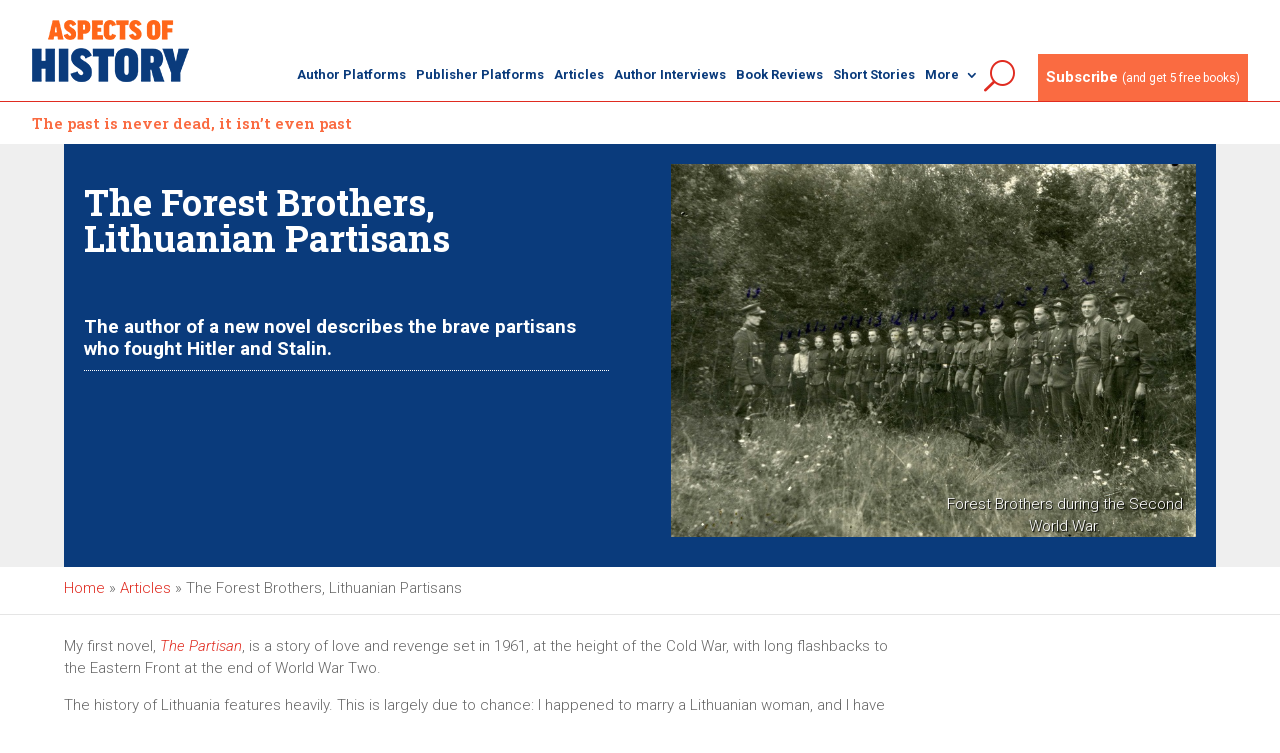

--- FILE ---
content_type: text/html; charset=UTF-8
request_url: https://aspectsofhistory.com/the-forest-brothers-lithuanian-partisans/
body_size: 28215
content:
<!DOCTYPE html><html lang="en-GB"><head><meta charset="UTF-8" /><link rel="preconnect" href="https://fonts.gstatic.com/" crossorigin /><meta http-equiv="X-UA-Compatible" content="IE=edge"><link rel="pingback" href="https://aspectsofhistory.com/xmlrpc.php" /> <script type="text/javascript" src="[data-uri]" defer></script> <meta name='robots' content='index, follow, max-image-preview:large, max-snippet:-1, max-video-preview:-1' /><style>img:is([sizes="auto" i], [sizes^="auto," i]) { contain-intrinsic-size: 3000px 1500px }</style><title>The Forest Brothers, Lithuanian Partisans - Aspects of History</title><meta name="description" content="The Forest Brothers. The author of a new novel describes the brave partisans who fought Hitler and Stalin during WW2. By Patrick Worrall." /><link rel="canonical" href="https://aspectsofhistory.com/the-forest-brothers-lithuanian-partisans/" /><meta property="og:locale" content="en_GB" /><meta property="og:type" content="article" /><meta property="og:title" content="The Forest Brothers, Lithuanian Partisans - Aspects of History" /><meta property="og:description" content="The Forest Brothers. The author of a new novel describes the brave partisans who fought Hitler and Stalin during WW2. By Patrick Worrall." /><meta property="og:url" content="https://aspectsofhistory.com/the-forest-brothers-lithuanian-partisans/" /><meta property="og:site_name" content="Aspects of History" /><meta property="article:publisher" content="https://www.facebook.com/aspectsofhistory/" /><meta property="article:published_time" content="2022-07-03T10:50:20+00:00" /><meta property="og:image" content="https://aspectsofhistory.com/wp-content/uploads/2022/07/Lithuanian_partisans_from_the_district_of_Dainava_Southern_Lithuania.jpg" /><meta property="og:image:width" content="800" /><meta property="og:image:height" content="568" /><meta property="og:image:type" content="image/jpeg" /><meta name="author" content="Oliver Webb-Carter" /><meta name="twitter:card" content="summary_large_image" /><meta name="twitter:creator" content="@aspectshistory" /><meta name="twitter:site" content="@aspectshistory" /><meta name="twitter:label1" content="Written by" /><meta name="twitter:data1" content="Oliver Webb-Carter" /><meta name="twitter:label2" content="Estimated reading time" /><meta name="twitter:data2" content="4 minutes" /> <script type="application/ld+json" class="yoast-schema-graph">{"@context":"https://schema.org","@graph":[{"@type":"Article","@id":"https://aspectsofhistory.com/the-forest-brothers-lithuanian-partisans/#article","isPartOf":{"@id":"https://aspectsofhistory.com/the-forest-brothers-lithuanian-partisans/"},"author":{"name":"Oliver Webb-Carter","@id":"https://aspectsofhistory.com/#/schema/person/2e877e6412efa17d5dbd89fba30e4966"},"headline":"The Forest Brothers, Lithuanian Partisans","datePublished":"2022-07-03T10:50:20+00:00","mainEntityOfPage":{"@id":"https://aspectsofhistory.com/the-forest-brothers-lithuanian-partisans/"},"wordCount":813,"commentCount":0,"publisher":{"@id":"https://aspectsofhistory.com/#organization"},"image":{"@id":"https://aspectsofhistory.com/the-forest-brothers-lithuanian-partisans/#primaryimage"},"thumbnailUrl":"https://aspectsofhistory.com/wp-content/uploads/2022/07/Lithuanian_partisans_from_the_district_of_Dainava_Southern_Lithuania.jpg","articleSection":["Articles","Historical article"],"inLanguage":"en-GB","potentialAction":[{"@type":"CommentAction","name":"Comment","target":["https://aspectsofhistory.com/the-forest-brothers-lithuanian-partisans/#respond"]}]},{"@type":"WebPage","@id":"https://aspectsofhistory.com/the-forest-brothers-lithuanian-partisans/","url":"https://aspectsofhistory.com/the-forest-brothers-lithuanian-partisans/","name":"The Forest Brothers, Lithuanian Partisans - Aspects of History","isPartOf":{"@id":"https://aspectsofhistory.com/#website"},"primaryImageOfPage":{"@id":"https://aspectsofhistory.com/the-forest-brothers-lithuanian-partisans/#primaryimage"},"image":{"@id":"https://aspectsofhistory.com/the-forest-brothers-lithuanian-partisans/#primaryimage"},"thumbnailUrl":"https://aspectsofhistory.com/wp-content/uploads/2022/07/Lithuanian_partisans_from_the_district_of_Dainava_Southern_Lithuania.jpg","datePublished":"2022-07-03T10:50:20+00:00","description":"The Forest Brothers. The author of a new novel describes the brave partisans who fought Hitler and Stalin during WW2. By Patrick Worrall.","breadcrumb":{"@id":"https://aspectsofhistory.com/the-forest-brothers-lithuanian-partisans/#breadcrumb"},"inLanguage":"en-GB","potentialAction":[{"@type":"ReadAction","target":["https://aspectsofhistory.com/the-forest-brothers-lithuanian-partisans/"]}]},{"@type":"ImageObject","inLanguage":"en-GB","@id":"https://aspectsofhistory.com/the-forest-brothers-lithuanian-partisans/#primaryimage","url":"https://aspectsofhistory.com/wp-content/uploads/2022/07/Lithuanian_partisans_from_the_district_of_Dainava_Southern_Lithuania.jpg","contentUrl":"https://aspectsofhistory.com/wp-content/uploads/2022/07/Lithuanian_partisans_from_the_district_of_Dainava_Southern_Lithuania.jpg","width":800,"height":568},{"@type":"BreadcrumbList","@id":"https://aspectsofhistory.com/the-forest-brothers-lithuanian-partisans/#breadcrumb","itemListElement":[{"@type":"ListItem","position":1,"name":"Home","item":"https://aspectsofhistory.com/"},{"@type":"ListItem","position":2,"name":"Articles","item":"https://aspectsofhistory.com/articles/"},{"@type":"ListItem","position":3,"name":"The Forest Brothers, Lithuanian Partisans"}]},{"@type":"WebSite","@id":"https://aspectsofhistory.com/#website","url":"https://aspectsofhistory.com/","name":"Aspects of History","description":"Dedicated to history and historical fiction","publisher":{"@id":"https://aspectsofhistory.com/#organization"},"potentialAction":[{"@type":"SearchAction","target":{"@type":"EntryPoint","urlTemplate":"https://aspectsofhistory.com/?s={search_term_string}"},"query-input":{"@type":"PropertyValueSpecification","valueRequired":true,"valueName":"search_term_string"}}],"inLanguage":"en-GB"},{"@type":"Organization","@id":"https://aspectsofhistory.com/#organization","name":"Aspects of History","url":"https://aspectsofhistory.com/","logo":{"@type":"ImageObject","inLanguage":"en-GB","@id":"https://aspectsofhistory.com/#/schema/logo/image/","url":"https://aspectsofhistory.com/wp-content/uploads/2020/10/logo-blue-tag.png","contentUrl":"https://aspectsofhistory.com/wp-content/uploads/2020/10/logo-blue-tag.png","width":230,"height":170,"caption":"Aspects of History"},"image":{"@id":"https://aspectsofhistory.com/#/schema/logo/image/"},"sameAs":["https://www.facebook.com/aspectsofhistory/","https://x.com/aspectshistory","https://www.instagram.com/aspectsofhistory/","https://www.linkedin.com/company/aspectsofhistory/?viewAsMember=true"]},{"@type":"Person","@id":"https://aspectsofhistory.com/#/schema/person/2e877e6412efa17d5dbd89fba30e4966","name":"Oliver Webb-Carter","image":{"@type":"ImageObject","inLanguage":"en-GB","@id":"https://aspectsofhistory.com/#/schema/person/image/","url":"https://secure.gravatar.com/avatar/fe9da42ea1832d5a69f83f338d45442ad9f1a7c0df4ca464d17b9c459c93e3e4?s=96&d=mm&r=g","contentUrl":"https://secure.gravatar.com/avatar/fe9da42ea1832d5a69f83f338d45442ad9f1a7c0df4ca464d17b9c459c93e3e4?s=96&d=mm&r=g","caption":"Oliver Webb-Carter"},"url":"https://aspectsofhistory.com/author/oliver-webb-carter/"}]}</script> <link rel='dns-prefetch' href='//fonts.googleapis.com' /><link rel="alternate" type="application/rss+xml" title="Aspects of History &raquo; Feed" href="https://aspectsofhistory.com/feed/" /><link rel="alternate" type="application/rss+xml" title="Aspects of History &raquo; Comments Feed" href="https://aspectsofhistory.com/comments/feed/" /> <script type="text/javascript" id="wpp-js" src="https://aspectsofhistory.com/wp-content/plugins/wordpress-popular-posts/assets/js/wpp.min.js?ver=7.3.3" data-sampling="0" data-sampling-rate="100" data-api-url="https://aspectsofhistory.com/wp-json/wordpress-popular-posts" data-post-id="17966" data-token="de863f0c65" data-lang="0" data-debug="0"></script> <link rel="alternate" type="application/rss+xml" title="Aspects of History &raquo; The Forest Brothers, Lithuanian Partisans Comments Feed" href="https://aspectsofhistory.com/the-forest-brothers-lithuanian-partisans/feed/" /><meta content="Aspects 2020 v.1.0.0" name="generator"/><script src="[data-uri]" defer></script><script data-optimized="1" src="https://aspectsofhistory.com/wp-content/plugins/litespeed-cache/assets/js/webfontloader.min.js" defer></script> <link rel='stylesheet' id='woosb-blocks-css' href='https://aspectsofhistory.com/wp-content/plugins/woo-product-bundle/assets/css/blocks.css' type='text/css' media='all' /><link rel='stylesheet' id='wp-block-library-css' href='https://aspectsofhistory.com/wp-includes/css/dist/block-library/style.min.css' type='text/css' media='all' /><style id='classic-theme-styles-inline-css' type='text/css'>/*! This file is auto-generated */
.wp-block-button__link{color:#fff;background-color:#32373c;border-radius:9999px;box-shadow:none;text-decoration:none;padding:calc(.667em + 2px) calc(1.333em + 2px);font-size:1.125em}.wp-block-file__button{background:#32373c;color:#fff;text-decoration:none}</style><style id='pdfemb-pdf-embedder-viewer-style-inline-css' type='text/css'>.wp-block-pdfemb-pdf-embedder-viewer{max-width:none}</style><style id='global-styles-inline-css' type='text/css'>:root{--wp--preset--aspect-ratio--square: 1;--wp--preset--aspect-ratio--4-3: 4/3;--wp--preset--aspect-ratio--3-4: 3/4;--wp--preset--aspect-ratio--3-2: 3/2;--wp--preset--aspect-ratio--2-3: 2/3;--wp--preset--aspect-ratio--16-9: 16/9;--wp--preset--aspect-ratio--9-16: 9/16;--wp--preset--color--black: #000000;--wp--preset--color--cyan-bluish-gray: #abb8c3;--wp--preset--color--white: #ffffff;--wp--preset--color--pale-pink: #f78da7;--wp--preset--color--vivid-red: #cf2e2e;--wp--preset--color--luminous-vivid-orange: #ff6900;--wp--preset--color--luminous-vivid-amber: #fcb900;--wp--preset--color--light-green-cyan: #7bdcb5;--wp--preset--color--vivid-green-cyan: #00d084;--wp--preset--color--pale-cyan-blue: #8ed1fc;--wp--preset--color--vivid-cyan-blue: #0693e3;--wp--preset--color--vivid-purple: #9b51e0;--wp--preset--gradient--vivid-cyan-blue-to-vivid-purple: linear-gradient(135deg,rgba(6,147,227,1) 0%,rgb(155,81,224) 100%);--wp--preset--gradient--light-green-cyan-to-vivid-green-cyan: linear-gradient(135deg,rgb(122,220,180) 0%,rgb(0,208,130) 100%);--wp--preset--gradient--luminous-vivid-amber-to-luminous-vivid-orange: linear-gradient(135deg,rgba(252,185,0,1) 0%,rgba(255,105,0,1) 100%);--wp--preset--gradient--luminous-vivid-orange-to-vivid-red: linear-gradient(135deg,rgba(255,105,0,1) 0%,rgb(207,46,46) 100%);--wp--preset--gradient--very-light-gray-to-cyan-bluish-gray: linear-gradient(135deg,rgb(238,238,238) 0%,rgb(169,184,195) 100%);--wp--preset--gradient--cool-to-warm-spectrum: linear-gradient(135deg,rgb(74,234,220) 0%,rgb(151,120,209) 20%,rgb(207,42,186) 40%,rgb(238,44,130) 60%,rgb(251,105,98) 80%,rgb(254,248,76) 100%);--wp--preset--gradient--blush-light-purple: linear-gradient(135deg,rgb(255,206,236) 0%,rgb(152,150,240) 100%);--wp--preset--gradient--blush-bordeaux: linear-gradient(135deg,rgb(254,205,165) 0%,rgb(254,45,45) 50%,rgb(107,0,62) 100%);--wp--preset--gradient--luminous-dusk: linear-gradient(135deg,rgb(255,203,112) 0%,rgb(199,81,192) 50%,rgb(65,88,208) 100%);--wp--preset--gradient--pale-ocean: linear-gradient(135deg,rgb(255,245,203) 0%,rgb(182,227,212) 50%,rgb(51,167,181) 100%);--wp--preset--gradient--electric-grass: linear-gradient(135deg,rgb(202,248,128) 0%,rgb(113,206,126) 100%);--wp--preset--gradient--midnight: linear-gradient(135deg,rgb(2,3,129) 0%,rgb(40,116,252) 100%);--wp--preset--font-size--small: 13px;--wp--preset--font-size--medium: 20px;--wp--preset--font-size--large: 36px;--wp--preset--font-size--x-large: 42px;--wp--preset--spacing--20: 0.44rem;--wp--preset--spacing--30: 0.67rem;--wp--preset--spacing--40: 1rem;--wp--preset--spacing--50: 1.5rem;--wp--preset--spacing--60: 2.25rem;--wp--preset--spacing--70: 3.38rem;--wp--preset--spacing--80: 5.06rem;--wp--preset--shadow--natural: 6px 6px 9px rgba(0, 0, 0, 0.2);--wp--preset--shadow--deep: 12px 12px 50px rgba(0, 0, 0, 0.4);--wp--preset--shadow--sharp: 6px 6px 0px rgba(0, 0, 0, 0.2);--wp--preset--shadow--outlined: 6px 6px 0px -3px rgba(255, 255, 255, 1), 6px 6px rgba(0, 0, 0, 1);--wp--preset--shadow--crisp: 6px 6px 0px rgba(0, 0, 0, 1);}:where(.is-layout-flex){gap: 0.5em;}:where(.is-layout-grid){gap: 0.5em;}body .is-layout-flex{display: flex;}.is-layout-flex{flex-wrap: wrap;align-items: center;}.is-layout-flex > :is(*, div){margin: 0;}body .is-layout-grid{display: grid;}.is-layout-grid > :is(*, div){margin: 0;}:where(.wp-block-columns.is-layout-flex){gap: 2em;}:where(.wp-block-columns.is-layout-grid){gap: 2em;}:where(.wp-block-post-template.is-layout-flex){gap: 1.25em;}:where(.wp-block-post-template.is-layout-grid){gap: 1.25em;}.has-black-color{color: var(--wp--preset--color--black) !important;}.has-cyan-bluish-gray-color{color: var(--wp--preset--color--cyan-bluish-gray) !important;}.has-white-color{color: var(--wp--preset--color--white) !important;}.has-pale-pink-color{color: var(--wp--preset--color--pale-pink) !important;}.has-vivid-red-color{color: var(--wp--preset--color--vivid-red) !important;}.has-luminous-vivid-orange-color{color: var(--wp--preset--color--luminous-vivid-orange) !important;}.has-luminous-vivid-amber-color{color: var(--wp--preset--color--luminous-vivid-amber) !important;}.has-light-green-cyan-color{color: var(--wp--preset--color--light-green-cyan) !important;}.has-vivid-green-cyan-color{color: var(--wp--preset--color--vivid-green-cyan) !important;}.has-pale-cyan-blue-color{color: var(--wp--preset--color--pale-cyan-blue) !important;}.has-vivid-cyan-blue-color{color: var(--wp--preset--color--vivid-cyan-blue) !important;}.has-vivid-purple-color{color: var(--wp--preset--color--vivid-purple) !important;}.has-black-background-color{background-color: var(--wp--preset--color--black) !important;}.has-cyan-bluish-gray-background-color{background-color: var(--wp--preset--color--cyan-bluish-gray) !important;}.has-white-background-color{background-color: var(--wp--preset--color--white) !important;}.has-pale-pink-background-color{background-color: var(--wp--preset--color--pale-pink) !important;}.has-vivid-red-background-color{background-color: var(--wp--preset--color--vivid-red) !important;}.has-luminous-vivid-orange-background-color{background-color: var(--wp--preset--color--luminous-vivid-orange) !important;}.has-luminous-vivid-amber-background-color{background-color: var(--wp--preset--color--luminous-vivid-amber) !important;}.has-light-green-cyan-background-color{background-color: var(--wp--preset--color--light-green-cyan) !important;}.has-vivid-green-cyan-background-color{background-color: var(--wp--preset--color--vivid-green-cyan) !important;}.has-pale-cyan-blue-background-color{background-color: var(--wp--preset--color--pale-cyan-blue) !important;}.has-vivid-cyan-blue-background-color{background-color: var(--wp--preset--color--vivid-cyan-blue) !important;}.has-vivid-purple-background-color{background-color: var(--wp--preset--color--vivid-purple) !important;}.has-black-border-color{border-color: var(--wp--preset--color--black) !important;}.has-cyan-bluish-gray-border-color{border-color: var(--wp--preset--color--cyan-bluish-gray) !important;}.has-white-border-color{border-color: var(--wp--preset--color--white) !important;}.has-pale-pink-border-color{border-color: var(--wp--preset--color--pale-pink) !important;}.has-vivid-red-border-color{border-color: var(--wp--preset--color--vivid-red) !important;}.has-luminous-vivid-orange-border-color{border-color: var(--wp--preset--color--luminous-vivid-orange) !important;}.has-luminous-vivid-amber-border-color{border-color: var(--wp--preset--color--luminous-vivid-amber) !important;}.has-light-green-cyan-border-color{border-color: var(--wp--preset--color--light-green-cyan) !important;}.has-vivid-green-cyan-border-color{border-color: var(--wp--preset--color--vivid-green-cyan) !important;}.has-pale-cyan-blue-border-color{border-color: var(--wp--preset--color--pale-cyan-blue) !important;}.has-vivid-cyan-blue-border-color{border-color: var(--wp--preset--color--vivid-cyan-blue) !important;}.has-vivid-purple-border-color{border-color: var(--wp--preset--color--vivid-purple) !important;}.has-vivid-cyan-blue-to-vivid-purple-gradient-background{background: var(--wp--preset--gradient--vivid-cyan-blue-to-vivid-purple) !important;}.has-light-green-cyan-to-vivid-green-cyan-gradient-background{background: var(--wp--preset--gradient--light-green-cyan-to-vivid-green-cyan) !important;}.has-luminous-vivid-amber-to-luminous-vivid-orange-gradient-background{background: var(--wp--preset--gradient--luminous-vivid-amber-to-luminous-vivid-orange) !important;}.has-luminous-vivid-orange-to-vivid-red-gradient-background{background: var(--wp--preset--gradient--luminous-vivid-orange-to-vivid-red) !important;}.has-very-light-gray-to-cyan-bluish-gray-gradient-background{background: var(--wp--preset--gradient--very-light-gray-to-cyan-bluish-gray) !important;}.has-cool-to-warm-spectrum-gradient-background{background: var(--wp--preset--gradient--cool-to-warm-spectrum) !important;}.has-blush-light-purple-gradient-background{background: var(--wp--preset--gradient--blush-light-purple) !important;}.has-blush-bordeaux-gradient-background{background: var(--wp--preset--gradient--blush-bordeaux) !important;}.has-luminous-dusk-gradient-background{background: var(--wp--preset--gradient--luminous-dusk) !important;}.has-pale-ocean-gradient-background{background: var(--wp--preset--gradient--pale-ocean) !important;}.has-electric-grass-gradient-background{background: var(--wp--preset--gradient--electric-grass) !important;}.has-midnight-gradient-background{background: var(--wp--preset--gradient--midnight) !important;}.has-small-font-size{font-size: var(--wp--preset--font-size--small) !important;}.has-medium-font-size{font-size: var(--wp--preset--font-size--medium) !important;}.has-large-font-size{font-size: var(--wp--preset--font-size--large) !important;}.has-x-large-font-size{font-size: var(--wp--preset--font-size--x-large) !important;}
:where(.wp-block-post-template.is-layout-flex){gap: 1.25em;}:where(.wp-block-post-template.is-layout-grid){gap: 1.25em;}
:where(.wp-block-columns.is-layout-flex){gap: 2em;}:where(.wp-block-columns.is-layout-grid){gap: 2em;}
:root :where(.wp-block-pullquote){font-size: 1.5em;line-height: 1.6;}</style><link rel='stylesheet' id='related-posts-by-taxonomy-css' href='https://aspectsofhistory.com/wp-content/plugins/related-posts-by-taxonomy/includes/assets/css/styles.css' type='text/css' media='all' /><link rel='stylesheet' id='woocommerce-layout-css' href='https://aspectsofhistory.com/wp-content/plugins/woocommerce/assets/css/woocommerce-layout.css' type='text/css' media='all' /><link rel='stylesheet' id='woocommerce-smallscreen-css' href='https://aspectsofhistory.com/wp-content/plugins/woocommerce/assets/css/woocommerce-smallscreen.css' type='text/css' media='only screen and (max-width: 768px)' /><link rel='stylesheet' id='woocommerce-general-css' href='https://aspectsofhistory.com/wp-content/plugins/woocommerce/assets/css/woocommerce.css' type='text/css' media='all' /><style id='woocommerce-inline-inline-css' type='text/css'>.woocommerce form .form-row .required { visibility: visible; }</style><link rel='stylesheet' id='search-filter-plugin-styles-css' href='https://aspectsofhistory.com/wp-content/plugins/search-filter-pro/public/assets/css/search-filter.min.css' type='text/css' media='all' /><link rel='stylesheet' id='wordpress-popular-posts-css-css' href='https://aspectsofhistory.com/wp-content/plugins/wordpress-popular-posts/assets/css/wpp.css' type='text/css' media='all' /><link rel='stylesheet' id='woosb-frontend-css' href='https://aspectsofhistory.com/wp-content/plugins/woo-product-bundle/assets/css/frontend.css' type='text/css' media='all' /><link rel='stylesheet' id='parent-style-css' href='https://aspectsofhistory.com/wp-content/themes/Divi/style.css' type='text/css' media='all' /><link rel='stylesheet' id='divi-style-css' href='https://aspectsofhistory.com/wp-content/themes/aspects/style.css' type='text/css' media='all' /><link rel='stylesheet' id='dp-divi-filtergrid-styles-css' href='https://aspectsofhistory.com/wp-content/plugins/dp-divi-filtergrid/styles/style.min.css' type='text/css' media='all' /><link rel='stylesheet' id='dp-owl-carousel-pro-styles-css' href='https://aspectsofhistory.com/wp-content/plugins/dp-owl-carousel-pro/styles/style.min.css' type='text/css' media='all' /><link rel='stylesheet' id='popup-maker-site-css' href='//aspectsofhistory.com/wp-content/uploads/a844e05f27d28985897d99a2537d2181.css' type='text/css' media='all' /> <script type="text/javascript" src="https://aspectsofhistory.com/wp-includes/js/jquery/jquery.min.js" id="jquery-core-js"></script> <script type="text/javascript" id="woocommerce-js-extra" src="[data-uri]" defer></script> <script type="text/javascript" id="search-filter-plugin-build-js-extra" src="[data-uri]" defer></script> <script type="text/javascript" src="https://aspectsofhistory.com/wp-content/plugins/search-filter-pro/public/assets/js/chosen.jquery.min.js" id="search-filter-plugin-chosen-js"></script> <script type="text/javascript" id="alg-wc-checkout-files-upload-ajax-js-extra" src="[data-uri]" defer></script> <link rel="https://api.w.org/" href="https://aspectsofhistory.com/wp-json/" /><link rel="alternate" title="JSON" type="application/json" href="https://aspectsofhistory.com/wp-json/wp/v2/posts/17966" /><link rel="EditURI" type="application/rsd+xml" title="RSD" href="https://aspectsofhistory.com/xmlrpc.php?rsd" /><meta name="generator" content="WordPress 6.8.3" /><meta name="generator" content="WooCommerce 10.4.3" /><link rel='shortlink' href='https://aspectsofhistory.com/?p=17966' /><link rel="alternate" title="oEmbed (JSON)" type="application/json+oembed" href="https://aspectsofhistory.com/wp-json/oembed/1.0/embed?url=https%3A%2F%2Faspectsofhistory.com%2Fthe-forest-brothers-lithuanian-partisans%2F" /><link rel="alternate" title="oEmbed (XML)" type="text/xml+oembed" href="https://aspectsofhistory.com/wp-json/oembed/1.0/embed?url=https%3A%2F%2Faspectsofhistory.com%2Fthe-forest-brothers-lithuanian-partisans%2F&#038;format=xml" /><style id="wpp-loading-animation-styles">@-webkit-keyframes bgslide{from{background-position-x:0}to{background-position-x:-200%}}@keyframes bgslide{from{background-position-x:0}to{background-position-x:-200%}}.wpp-widget-block-placeholder,.wpp-shortcode-placeholder{margin:0 auto;width:60px;height:3px;background:#dd3737;background:linear-gradient(90deg,#dd3737 0%,#571313 10%,#dd3737 100%);background-size:200% auto;border-radius:3px;-webkit-animation:bgslide 1s infinite linear;animation:bgslide 1s infinite linear}</style><meta name="viewport" content="width=device-width, initial-scale=1.0, maximum-scale=1.0, user-scalable=0" /><link rel="preload" href="https://aspectsofhistory.com/wp-content/themes/Divi/core/admin/fonts/modules.ttf" as="font" crossorigin="anonymous">	<noscript><style>.woocommerce-product-gallery{ opacity: 1 !important; }</style></noscript><meta name="google-site-verification" content="oZx-Sf2B0LUNn0mxjx6XOLXUDGGNaeBnIUsK47I2vOQ">
 <script src="https://www.googletagmanager.com/gtag/js?id=UA-176746042-1" defer data-deferred="1"></script> <script src="[data-uri]" defer></script> <script src="[data-uri]" defer></script> <script src="[data-uri]" defer></script> <script src="[data-uri]" defer></script> <script src="[data-uri]" defer></script> <script src="[data-uri]" defer></script> <link rel="icon" href="https://aspectsofhistory.com/wp-content/uploads/2024/03/favicon-1-90x90.png" sizes="32x32" /><link rel="icon" href="https://aspectsofhistory.com/wp-content/uploads/2024/03/favicon-1.png" sizes="192x192" /><link rel="apple-touch-icon" href="https://aspectsofhistory.com/wp-content/uploads/2024/03/favicon-1.png" /><meta name="msapplication-TileImage" content="https://aspectsofhistory.com/wp-content/uploads/2024/03/favicon-1.png" /><style id="et-divi-customizer-global-cached-inline-styles">body,.et_pb_column_1_2 .et_quote_content blockquote cite,.et_pb_column_1_2 .et_link_content a.et_link_main_url,.et_pb_column_1_3 .et_quote_content blockquote cite,.et_pb_column_3_8 .et_quote_content blockquote cite,.et_pb_column_1_4 .et_quote_content blockquote cite,.et_pb_blog_grid .et_quote_content blockquote cite,.et_pb_column_1_3 .et_link_content a.et_link_main_url,.et_pb_column_3_8 .et_link_content a.et_link_main_url,.et_pb_column_1_4 .et_link_content a.et_link_main_url,.et_pb_blog_grid .et_link_content a.et_link_main_url,body .et_pb_bg_layout_light .et_pb_post p,body .et_pb_bg_layout_dark .et_pb_post p{font-size:15px}.et_pb_slide_content,.et_pb_best_value{font-size:17px}body{line-height:1.5em}a{color:#e02b20}#footer-widgets .footer-widget a,#footer-widgets .footer-widget li a,#footer-widgets .footer-widget li a:hover{color:#ffffff}.footer-widget{color:#ffffff}#footer-widgets .footer-widget li:before{top:9.75px}body .et_pb_button,.woocommerce a.button.alt,.woocommerce-page a.button.alt,.woocommerce button.button.alt,.woocommerce button.button.alt.disabled,.woocommerce-page button.button.alt,.woocommerce-page button.button.alt.disabled,.woocommerce input.button.alt,.woocommerce-page input.button.alt,.woocommerce #respond input#submit.alt,.woocommerce-page #respond input#submit.alt,.woocommerce #content input.button.alt,.woocommerce-page #content input.button.alt,.woocommerce a.button,.woocommerce-page a.button,.woocommerce button.button,.woocommerce-page button.button,.woocommerce input.button,.woocommerce-page input.button,.woocommerce #respond input#submit,.woocommerce-page #respond input#submit,.woocommerce #content input.button,.woocommerce-page #content input.button,.woocommerce-message a.button.wc-forward{background-color:rgba(124,218,36,0)}body.et_pb_button_helper_class .et_pb_button,body.et_pb_button_helper_class .et_pb_module.et_pb_button,.woocommerce.et_pb_button_helper_class a.button.alt,.woocommerce-page.et_pb_button_helper_class a.button.alt,.woocommerce.et_pb_button_helper_class button.button.alt,.woocommerce.et_pb_button_helper_class button.button.alt.disabled,.woocommerce-page.et_pb_button_helper_class button.button.alt,.woocommerce-page.et_pb_button_helper_class button.button.alt.disabled,.woocommerce.et_pb_button_helper_class input.button.alt,.woocommerce-page.et_pb_button_helper_class input.button.alt,.woocommerce.et_pb_button_helper_class #respond input#submit.alt,.woocommerce-page.et_pb_button_helper_class #respond input#submit.alt,.woocommerce.et_pb_button_helper_class #content input.button.alt,.woocommerce-page.et_pb_button_helper_class #content input.button.alt,.woocommerce.et_pb_button_helper_class a.button,.woocommerce-page.et_pb_button_helper_class a.button,.woocommerce.et_pb_button_helper_class button.button,.woocommerce-page.et_pb_button_helper_class button.button,.woocommerce.et_pb_button_helper_class input.button,.woocommerce-page.et_pb_button_helper_class input.button,.woocommerce.et_pb_button_helper_class #respond input#submit,.woocommerce-page.et_pb_button_helper_class #respond input#submit,.woocommerce.et_pb_button_helper_class #content input.button,.woocommerce-page.et_pb_button_helper_class #content input.button{}.et_slide_in_menu_container,.et_slide_in_menu_container .et-search-field{letter-spacing:px}.et_slide_in_menu_container .et-search-field::-moz-placeholder{letter-spacing:px}.et_slide_in_menu_container .et-search-field::-webkit-input-placeholder{letter-spacing:px}.et_slide_in_menu_container .et-search-field:-ms-input-placeholder{letter-spacing:px}@media only screen and (min-width:1350px){.et_pb_row{padding:27px 0}.et_pb_section{padding:54px 0}.single.et_pb_pagebuilder_layout.et_full_width_page .et_post_meta_wrapper{padding-top:81px}.et_pb_fullwidth_section{padding:0}}	h1,h2,h3,h4,h5,h6{font-family:'Roboto Slab',Georgia,"Times New Roman",serif}body,input,textarea,select{font-family:'Roboto',Helvetica,Arial,Lucida,sans-serif}body:not(.et-fb) .rv_element{display:none}.et_pb_button.rv_button_opened:after{content:"32"}.et_pb_button.rv_button_closed:after{content:"33"}</style></head><body class="wp-singular post-template-default single single-post postid-17966 single-format-standard wp-theme-Divi wp-child-theme-aspects theme-Divi et-tb-has-template et-tb-has-header et-tb-has-body et-tb-has-footer woocommerce-no-js et_pb_button_helper_class et_cover_background et_pb_gutter linux et_pb_gutters3 et_divi_theme et-db et_minified_js et_minified_css"><div id="page-container"><div id="et-boc" class="et-boc"><header class="et-l et-l--header"><div class="et_builder_inner_content et_pb_gutters3"><div class="et_pb_with_border et_pb_section et_pb_section_0_tb_header aspects-may-header et_section_regular" ><div class="et_pb_row et_pb_row_0_tb_header et_pb_row--with-menu"><div class="et_pb_column et_pb_column_1_3 et_pb_column_0_tb_header aspects-head-l  et_pb_css_mix_blend_mode_passthrough"><div class="et_pb_module et_pb_image et_pb_image_0_tb_header">
<a href="https://aspectsofhistory.com/"><span class="et_pb_image_wrap "><img data-lazyloaded="1" src="[data-uri]" decoding="async" width="157" height="62" data-src="https://aspectsofhistory.com/wp-content/uploads/2024/12/logo.png" alt="Aspects of History" title="logo" class="wp-image-26624" /><noscript><img decoding="async" width="157" height="62" src="https://aspectsofhistory.com/wp-content/uploads/2024/12/logo.png" alt="Aspects of History" title="logo" class="wp-image-26624" /></noscript></span></a></div></div><div class="et_pb_column et_pb_column_1_3 et_pb_column_1_tb_header aspects-head-m  et_pb_css_mix_blend_mode_passthrough et_pb_column--with-menu"><div class="et_pb_module et_pb_menu et_pb_menu_0_tb_header et_pb_bg_layout_light  et_pb_text_align_right et_dropdown_animation_fade et_pb_menu--without-logo et_pb_menu--style-left_aligned"><div class="et_pb_menu_inner_container clearfix"><div class="et_pb_menu__wrap"><div class="et_pb_menu__menu"><nav class="et-menu-nav"><ul id="menu-main-with-publishers" class="et-menu nav"><li id="menu-item-13083" class="et_pb_menu_page_id-13083 menu-item menu-item-type-custom menu-item-object-custom menu-item-13083"><a href="https://aspectsofhistory.com/authors/">Author Platforms</a></li><li id="menu-item-13084" class="et_pb_menu_page_id-13084 menu-item menu-item-type-custom menu-item-object-custom menu-item-13084"><a href="https://aspectsofhistory.com/publishers/">Publisher Platforms</a></li><li id="menu-item-13064" class="et_pb_menu_page_id-13064 menu-item menu-item-type-custom menu-item-object-custom menu-item-13064"><a href="https://aspectsofhistory.com/articles/">Articles</a></li><li id="menu-item-13065" class="et_pb_menu_page_id-13065 menu-item menu-item-type-custom menu-item-object-custom menu-item-13065"><a href="https://aspectsofhistory.com/author_interviews/">Author Interviews</a></li><li id="menu-item-13066" class="et_pb_menu_page_id-13066 menu-item menu-item-type-custom menu-item-object-custom menu-item-13066"><a href="https://aspectsofhistory.com/book_reviews/">Book Reviews</a></li><li id="menu-item-13067" class="et_pb_menu_page_id-13067 menu-item menu-item-type-custom menu-item-object-custom menu-item-13067"><a href="https://aspectsofhistory.com/short_stories/">Short Stories</a></li><li id="menu-item-13070" class="et_pb_menu_page_id-13070 menu-item menu-item-type-custom menu-item-object-custom menu-item-has-children menu-item-13070"><a href="#">More</a><ul class="sub-menu"><li id="menu-item-13068" class="et_pb_menu_page_id-13068 menu-item menu-item-type-custom menu-item-object-custom menu-item-13068"><a href="https://aspectsofhistory.com/books/">Book Store</a></li><li id="menu-item-13072" class="et_pb_menu_page_id-277 menu-item menu-item-type-post_type menu-item-object-page menu-item-13072"><a href="https://aspectsofhistory.com/founder-members-affiliates/">Founder Members &#038; Affiliates</a></li><li id="menu-item-13073" class="et_pb_menu_page_id-289 menu-item menu-item-type-post_type menu-item-object-page menu-item-13073"><a href="https://aspectsofhistory.com/for-students/">For Students</a></li><li id="menu-item-13074" class="et_pb_menu_page_id-291 menu-item menu-item-type-post_type menu-item-object-page menu-item-13074"><a href="https://aspectsofhistory.com/for-creative-writing-groups/">For Creative Writing Groups</a></li><li id="menu-item-13076" class="et_pb_menu_page_id-293 menu-item menu-item-type-post_type menu-item-object-page menu-item-13076"><a href="https://aspectsofhistory.com/publishing-services/">Publishing Services</a></li><li id="menu-item-13077" class="et_pb_menu_page_id-307 menu-item menu-item-type-post_type menu-item-object-page menu-item-13077"><a href="https://aspectsofhistory.com/about-us/">About Us</a></li><li id="menu-item-13079" class="et_pb_menu_page_id-121 menu-item menu-item-type-post_type menu-item-object-page menu-item-13079"><a href="https://aspectsofhistory.com/contact/">Contact</a></li></ul></li></ul></nav></div>
<button type="button" class="et_pb_menu__icon et_pb_menu__search-button"></button><div class="et_mobile_nav_menu"><div class="mobile_nav closed">
<span class="mobile_menu_bar"></span></div></div></div><div class="et_pb_menu__search-container et_pb_menu__search-container--disabled"><div class="et_pb_menu__search"><form role="search" method="get" class="et_pb_menu__search-form" action="https://aspectsofhistory.com/">
<input type="search" class="et_pb_menu__search-input" placeholder="Search &hellip;" name="s" title="Search for:" /></form>
<button type="button" class="et_pb_menu__icon et_pb_menu__close-search-button"></button></div></div></div></div></div><div class="et_pb_column et_pb_column_1_3 et_pb_column_2_tb_header aspects-head-r  et_pb_css_mix_blend_mode_passthrough et-last-child"><div class="et_pb_module et_pb_text et_pb_text_0_tb_header et_clickable  et_pb_text_align_center et_pb_bg_layout_light"><div class="et_pb_text_inner"><p><a href="https://aspectsofhistory.com/product/subscribe/"><span class="top-subscribe">Subscribe</span> <span class="five-free-books">(and get 5 free books)</span></a></p></div></div></div></div></div><div class="et_pb_section et_pb_section_1_tb_header aspects-tag-line et_section_regular" ><div class="et_pb_row et_pb_row_1_tb_header aspects-may-header"><div class="et_pb_column et_pb_column_4_4 et_pb_column_3_tb_header aspects-head-l  et_pb_css_mix_blend_mode_passthrough et-last-child"><div class="et_pb_module et_pb_text et_pb_text_1_tb_header  et_pb_text_align_left et_pb_bg_layout_light"><div class="et_pb_text_inner"><p>The past is never dead, it isn&#8217;t even past</p></div></div></div></div></div></div></header><div id="et-main-area"><div id="main-content"><div class="et-l et-l--body"><div class="et_builder_inner_content et_pb_gutters3"><div class="et_pb_section et_pb_section_0_tb_body et_pb_with_background et_section_regular" ><div class="et_pb_row et_pb_row_0_tb_body"><div class="et_pb_column et_pb_column_1_2 et_pb_column_0_tb_body  et_pb_css_mix_blend_mode_passthrough"><div class="et_pb_module et_pb_post_title et_pb_post_title_0_tb_body aspects-single-title et_pb_bg_layout_light  et_pb_text_align_left"   ><div class="et_pb_title_container"><h2 class="entry-title">The Forest Brothers, Lithuanian Partisans</h2></div></div><div class="et_pb_module et_pb_text et_pb_text_0_tb_body aspects-single-author-name  et_pb_text_align_left et_pb_bg_layout_light"><div class="et_pb_text_inner"><span class="author-platform-link"></span></div></div><div class="et_pb_with_border et_pb_module et_pb_text et_pb_text_1_tb_body aspects-single-art-summary  et_pb_text_align_left et_pb_bg_layout_light"><div class="et_pb_text_inner">The author of a new novel describes the brave partisans who fought Hitler and Stalin.</div></div></div><div class="et_pb_column et_pb_column_1_2 et_pb_column_1_tb_body  et_pb_css_mix_blend_mode_passthrough et-last-child"><div class="et_pb_module et_pb_image et_pb_image_0_tb_body aspects-single-featured-img">
<span class="et_pb_image_wrap "><img data-lazyloaded="1" src="[data-uri]" decoding="async" width="800" height="568" data-src="https://aspectsofhistory.com/wp-content/uploads/2022/07/Lithuanian_partisans_from_the_district_of_Dainava_Southern_Lithuania.jpg" alt="" title="Lithuanian_partisans_from_the_district_of_Dainava_(Southern_Lithuania)" data-srcset="https://aspectsofhistory.com/wp-content/uploads/2022/07/Lithuanian_partisans_from_the_district_of_Dainava_Southern_Lithuania.jpg 800w, https://aspectsofhistory.com/wp-content/uploads/2022/07/Lithuanian_partisans_from_the_district_of_Dainava_Southern_Lithuania-480x341.jpg 480w" data-sizes="(min-width: 0px) and (max-width: 480px) 480px, (min-width: 481px) 800px, 100vw" class="wp-image-17970" /><noscript><img decoding="async" width="800" height="568" src="https://aspectsofhistory.com/wp-content/uploads/2022/07/Lithuanian_partisans_from_the_district_of_Dainava_Southern_Lithuania.jpg" alt="" title="Lithuanian_partisans_from_the_district_of_Dainava_(Southern_Lithuania)" srcset="https://aspectsofhistory.com/wp-content/uploads/2022/07/Lithuanian_partisans_from_the_district_of_Dainava_Southern_Lithuania.jpg 800w, https://aspectsofhistory.com/wp-content/uploads/2022/07/Lithuanian_partisans_from_the_district_of_Dainava_Southern_Lithuania-480x341.jpg 480w" sizes="(min-width: 0px) and (max-width: 480px) 480px, (min-width: 481px) 800px, 100vw" class="wp-image-17970" /></noscript></span></div><div class="et_pb_module et_pb_text et_pb_text_2_tb_body aspects-caption  et_pb_text_align_left et_pb_bg_layout_light"><div class="et_pb_text_inner">Forest Brothers during the Second World War.</div></div></div></div></div><div class="et_pb_with_border et_pb_section et_pb_section_1_tb_body et_section_regular" ><div class="et_pb_row et_pb_row_1_tb_body"><div class="et_pb_column et_pb_column_4_4 et_pb_column_2_tb_body  et_pb_css_mix_blend_mode_passthrough et-last-child"><div class="et_pb_module et_pb_text et_pb_text_3_tb_body  et_pb_text_align_left et_pb_bg_layout_light"><div class="et_pb_text_inner"><span><span><a href="https://aspectsofhistory.com/">Home</a></span> » <span><a href="https://aspectsofhistory.com/articles/">Articles</a></span> » <span class="breadcrumb_last" aria-current="page">The Forest Brothers, Lithuanian Partisans</span></span></div></div></div></div></div><div id="books" class="et_pb_section et_pb_section_2_tb_body et_section_regular" ><div class="et_pb_row et_pb_row_2_tb_body et_pb_gutters4"><div class="et_pb_column et_pb_column_2_3 et_pb_column_3_tb_body aspects-single-main  et_pb_css_mix_blend_mode_passthrough"><div class="et_pb_module et_pb_post_content et_pb_post_content_0_tb_body"><p>My first novel, <a href="https://amzn.to/3ArpuiD" target="_blank" rel="noopener"><em>The Partisan</em></a>, is a story of love and revenge set in 1961, at the height of the Cold War, with long flashbacks to the Eastern Front at the end of World War Two.</p><p>The history of Lithuania features heavily. This is largely due to chance: I happened to marry a Lithuanian woman, and I have been learning about the Baltic States ever since.</p><p>I was fairly ignorant about Lithuania before I met my wife. I was vaguely aware that the shadow of the Holocaust had fallen across that small country in the 1940s, and of course I knew that it was one of those former Soviet Republics that declared independence after the fall of the Berlin Wall.</p><p>I didn’t know anything about Lithuanian partisans until I visited a museum at a place called The Ninth Fort near the second city, Kaunas. They had a temporary exhibition featuring photographs of the various kinds of freedom fighter that took to the deep forests during the tumult of the 1940s.</p><p>Some were Jews, fleeing the Nazis. Others were Lithuanian nationalists who refused to knuckle under when Stalin kicked the Germans out in 1944 and launched what he imagined would be a permanent occupation of a once-proud independent country.</p><p>As I browsed the exhibition, I learned about these “Forest Brothers”, as they are called in all three Baltic States.</p><p>The partisan movement was not a story of brave but hopeless defiance, as you might imagine. In Lithuania the guerrillas could put small armies in the field, equipped with heavy weaponry – trench mortars and Maxim and Skoda machine guns.</p><p>They made swathes of the Lithuanian countryside ungovernable for the Red Army and representatives of the Soviet state in the years that followed the official end of hostilities.</p><p>Russian officials and local people who worked with them could expect ruthless treatment from the partisans. Stalin’s response was characteristically cunning and brutal.</p><p>Infiltrators and turncoats soon weakened the resistance, and the Soviets had powerful allies. Traitors in British intelligence like Harold “Kim” Philby are believed to have passed on information to their handlers about the anti-Soviet groups that London was supposed to be arming and training.</p><div id="attachment_17971" style="width: 310px" class="wp-caption alignleft"><img data-lazyloaded="1" src="[data-uri]" fetchpriority="high" decoding="async" aria-describedby="caption-attachment-17971" class="wp-image-17971 size-medium" data-src="https://aspectsofhistory.com/wp-content/uploads/2022/07/Lithuanian_rebels_Lithuanian_Activist_Front_lead_the_arrested_Commissar_of_the_Red_Army_1941-300x200.jpg" alt="" width="300" height="200" /><noscript><img fetchpriority="high" decoding="async" aria-describedby="caption-attachment-17971" class="wp-image-17971 size-medium" src="https://aspectsofhistory.com/wp-content/uploads/2022/07/Lithuanian_rebels_Lithuanian_Activist_Front_lead_the_arrested_Commissar_of_the_Red_Army_1941-300x200.jpg" alt="" width="300" height="200" /></noscript><p id="caption-attachment-17971" class="wp-caption-text">An NKVD office captured by Lithuanian partisans.</p></div><p>Torture and execution awaited those who defied Stalin. Sometimes the bodies were left on display as a warning to others – and to identify the families who came out to bury their loved ones.</p><p>Wandering in the museum, lost in this dark corner of European history, I came across a photograph that stopped me in my tracks.</p><p>Three girls who could not have been older than sixteen. All brandishing guns and smiling for the camera. Jewish partisans from the war.</p><p>&#8220;Were the guns a present from the Russians,&#8221; I wondered, &#8220;dropped behind German lines?&#8221;</p><p>&#8220;No,&#8221; said my father-in-law confidently (he had served in the Red Army in Afghanistan and knew Soviet weaponry). &#8220;That’s a <em>Schmeisser</em>,&#8221; he said, &#8220;a German MP40 submachine gun.&#8221; The other girls had pistols even I recognised, from the patriotic nostalgia of childhood comic books: a Luger and a Mauser.</p><p>It dawned on me: the girls must have snatched these trophies in some desperate raid on a German camp, or an ambush on a patrol creeping through the forest. Showing them off was part of the message: <em>we’re going to kill you with your own weapons</em>.</p><p>None of the girls looked like terrified victims. In fact, they looked like they were having the time of their lives. The invulnerability of youth. The joy of living entirely in the moment.</p><p>It occurred to me that there were many snaps like this in the exhibition. Why were rebels being hunted by a pitiless foe ready to pose for the camera, to show their faces like this?</p><p>Again, the answer dawned slowly: life expectancy. They didn’t think they would last long enough out there for it to matter.</p><p>What happened to those girls? I have never managed to trace them. I have never even been able to find the exact photograph again, though there are many like it in online archives.</p><p>So I have created fictional lives for them. I am not a historian and I have used some artistic licence, but the book is coloured by many real stories I read and heard in Lithuania.</p><p>It is inspired by ordinary people who were forced to make terrible choices when the storm broke over them. Ordinary people are always braver than you think. A great many stood up to Hitler, or Stalin, and in some cases both.</p><p>As one of the characters in the book says: “Imagine what calibre of person we are talking about now.”</p><p><a href="https://amzn.to/3R6nUss" target="_blank" rel="noopener"><img data-lazyloaded="1" src="[data-uri]" decoding="async" class="size-medium wp-image-17969 aligncenter" data-src="https://aspectsofhistory.com/wp-content/uploads/2022/07/The-Partisan-197x300.jpg" alt="" width="197" height="300" data-srcset="https://aspectsofhistory.com/wp-content/uploads/2022/07/The-Partisan-197x300.jpg 197w, https://aspectsofhistory.com/wp-content/uploads/2022/07/The-Partisan-164x250.jpg 164w, https://aspectsofhistory.com/wp-content/uploads/2022/07/The-Partisan-170x259.jpg 170w, https://aspectsofhistory.com/wp-content/uploads/2022/07/The-Partisan-100x152.jpg 100w, https://aspectsofhistory.com/wp-content/uploads/2022/07/The-Partisan.jpg 220w" data-sizes="(max-width: 197px) 100vw, 197px" /><noscript><img decoding="async" class="size-medium wp-image-17969 aligncenter" src="https://aspectsofhistory.com/wp-content/uploads/2022/07/The-Partisan-197x300.jpg" alt="" width="197" height="300" srcset="https://aspectsofhistory.com/wp-content/uploads/2022/07/The-Partisan-197x300.jpg 197w, https://aspectsofhistory.com/wp-content/uploads/2022/07/The-Partisan-164x250.jpg 164w, https://aspectsofhistory.com/wp-content/uploads/2022/07/The-Partisan-170x259.jpg 170w, https://aspectsofhistory.com/wp-content/uploads/2022/07/The-Partisan-100x152.jpg 100w, https://aspectsofhistory.com/wp-content/uploads/2022/07/The-Partisan.jpg 220w" sizes="(max-width: 197px) 100vw, 197px" /></noscript></a></p><p>Patrick Worrall is the author of <a href="https://amzn.to/3ArpuiD" target="_blank" rel="noopener"><em>The Partisan</em></a>, which is out now and published by Bantam Press.</p><p><a href="https://aspectsofhistory.com/product/issue-10-of-aspects-of-history-magazine/">Aspects of History Issue 10</a> is out now.</p></div></div><div class="et_pb_column et_pb_column_1_3 et_pb_column_4_tb_body aspects-image-col  et_pb_css_mix_blend_mode_passthrough et-last-child"><div class="et_pb_module et_pb_sidebar_0_tb_body et_pb_widget_area clearfix et_pb_widget_area_left et_pb_bg_layout_light"></div></div></div><div class="et_pb_row et_pb_row_3_tb_body"><div class="et_pb_column et_pb_column_4_4 et_pb_column_5_tb_body  et_pb_css_mix_blend_mode_passthrough et-last-child"><div class="et_pb_module et_pb_sidebar_1_tb_body aspects-related et_pb_widget_area clearfix et_pb_widget_area_left et_pb_bg_layout_light"><div id="related-posts-by-taxonomy-6" class="et_pb_widget related_posts_by_taxonomy"><h4 class="widgettitle">You may like</h4><style type="text/css">#rpbt-related-gallery-1 {
				margin: auto;
			}
			#rpbt-related-gallery-1 .gallery-item {
				float: left;
				margin-top: 10px;
				text-align: center;
				width: 20%;
			}
			#rpbt-related-gallery-1 img {
				border: 2px solid #cfcfcf;
			}
			#rpbt-related-gallery-1 .gallery-caption {
				margin-left: 0;
			}
			/* see gallery_shortcode() in wp-includes/media.php */</style><div id='rpbt-related-gallery-1' class='gallery related-gallery related-galleryid-17966 gallery-columns-5 gallery-size-book-small'><dl class='gallery-item' role='figure' aria-label='Strictly Murder &#8211; Review'><dt class='gallery-icon landscape'>
<a href='https://aspectsofhistory.com/strictly-murder-review/'><img data-lazyloaded="1" src="[data-uri]" width="170" height="259" data-src="https://aspectsofhistory.com/wp-content/uploads/2025/10/strictly-murder-website-170x259.png" class="attachment-book-small size-book-small" alt="Strictly Murder" aria-describedby="rpbt-related-gallery-1-29312" decoding="async" /><noscript><img width="170" height="259" src="https://aspectsofhistory.com/wp-content/uploads/2025/10/strictly-murder-website-170x259.png" class="attachment-book-small size-book-small" alt="Strictly Murder" aria-describedby="rpbt-related-gallery-1-29312" decoding="async" /></noscript></a></dt><dd class='wp-caption-text gallery-caption' id='rpbt-related-gallery-1-29312'>
<a href="https://aspectsofhistory.com/strictly-murder-review/">Strictly Murder &#8211; Review</a></dd></dl><dl class='gallery-item' role='figure' aria-label='Nancy Wake: SOE Agent'><dt class='gallery-icon portrait'>
<a href='https://aspectsofhistory.com/nancy-wake-soe-agent/'><img data-lazyloaded="1" src="[data-uri]" width="170" height="259" data-src="https://aspectsofhistory.com/wp-content/uploads/2024/05/Nancy-Wake-170x259.jpg" class="attachment-book-small size-book-small" alt="" aria-describedby="rpbt-related-gallery-1-24952" decoding="async" /><noscript><img width="170" height="259" src="https://aspectsofhistory.com/wp-content/uploads/2024/05/Nancy-Wake-170x259.jpg" class="attachment-book-small size-book-small" alt="" aria-describedby="rpbt-related-gallery-1-24952" decoding="async" /></noscript></a></dt><dd class='wp-caption-text gallery-caption' id='rpbt-related-gallery-1-24952'>
<a href="https://aspectsofhistory.com/nancy-wake-soe-agent/">Nancy Wake: SOE Agent</a></dd></dl><dl class='gallery-item' role='figure' aria-label='The War for the Soul of the Nation'><dt class='gallery-icon landscape'>
<a href='https://aspectsofhistory.com/the-war-for-the-soul-of-the-nation/'><img data-lazyloaded="1" src="[data-uri]" width="170" height="259" data-src="https://aspectsofhistory.com/wp-content/uploads/2023/10/Warsaw_Uprising_by_Deczkowki_-_Kolegium_A_-15861-170x259.jpg" class="attachment-book-small size-book-small" alt="" aria-describedby="rpbt-related-gallery-1-22459" decoding="async" /><noscript><img width="170" height="259" src="https://aspectsofhistory.com/wp-content/uploads/2023/10/Warsaw_Uprising_by_Deczkowki_-_Kolegium_A_-15861-170x259.jpg" class="attachment-book-small size-book-small" alt="" aria-describedby="rpbt-related-gallery-1-22459" decoding="async" /></noscript></a></dt><dd class='wp-caption-text gallery-caption' id='rpbt-related-gallery-1-22459'>
<a href="https://aspectsofhistory.com/the-war-for-the-soul-of-the-nation/">The War for the Soul of the Nation</a></dd></dl><dl class='gallery-item' role='figure' aria-label='The Warsaw Ghetto Uprising'><dt class='gallery-icon landscape'>
<a href='https://aspectsofhistory.com/the-warsaw-ghetto-uprising/'><img data-lazyloaded="1" src="[data-uri]" width="170" height="259" data-src="https://aspectsofhistory.com/wp-content/uploads/2023/07/Ghetto_Uprising_Warsaw2-170x259.jpg" class="attachment-book-small size-book-small" alt="" aria-describedby="rpbt-related-gallery-1-22102" decoding="async" /><noscript><img width="170" height="259" src="https://aspectsofhistory.com/wp-content/uploads/2023/07/Ghetto_Uprising_Warsaw2-170x259.jpg" class="attachment-book-small size-book-small" alt="" aria-describedby="rpbt-related-gallery-1-22102" decoding="async" /></noscript></a></dt><dd class='wp-caption-text gallery-caption' id='rpbt-related-gallery-1-22102'>
<a href="https://aspectsofhistory.com/the-warsaw-ghetto-uprising/">The Warsaw Ghetto Uprising</a></dd></dl><dl class='gallery-item' role='figure' aria-label='The Theresienstadt Propaganda Film'><dt class='gallery-icon landscape'>
<a href='https://aspectsofhistory.com/the-theresienstadt-propaganda-film/'><img data-lazyloaded="1" src="[data-uri]" width="170" height="259" data-src="https://aspectsofhistory.com/wp-content/uploads/2022/05/In_the_Living_Quarters-170x259.jpg" class="attachment-book-small size-book-small" alt="" aria-describedby="rpbt-related-gallery-1-19568" decoding="async" /><noscript><img width="170" height="259" src="https://aspectsofhistory.com/wp-content/uploads/2022/05/In_the_Living_Quarters-170x259.jpg" class="attachment-book-small size-book-small" alt="" aria-describedby="rpbt-related-gallery-1-19568" decoding="async" /></noscript></a></dt><dd class='wp-caption-text gallery-caption' id='rpbt-related-gallery-1-19568'>
<a href="https://aspectsofhistory.com/the-theresienstadt-propaganda-film/">The Theresienstadt Propaganda Film</a></dd></dl><br style="clear: both" /></div></div></div></div></div></div></div></div></div><footer class="et-l et-l--footer"><div class="et_builder_inner_content et_pb_gutters3"><div class="et_pb_section et_pb_section_0_tb_footer et_pb_with_background et_section_regular" ><div class="et_pb_row et_pb_row_0_tb_footer et_pb_gutters2"><div class="et_pb_column et_pb_column_1_2 et_pb_column_0_tb_footer  et_pb_css_mix_blend_mode_passthrough"><div class="et_pb_module et_pb_text et_pb_text_0_tb_footer aspects-mini-header  et_pb_text_align_left et_pb_bg_layout_light"><div class="et_pb_text_inner"><p>NEWSLETTER SIGN UP</p></div></div><div class="et_pb_module et_pb_code et_pb_code_0_tb_footer mailjet-signup-aspects"><div class="et_pb_code_inner"><iframe data-w-type="embedded" frameborder="0" scrolling="no" marginheight="0" marginwidth="0" src="https://0qwut.mjt.lu/wgt/0qwut/3q4/form?c=a856da0d" width="100%"></iframe> <script type="text/javascript" src="https://app.mailjet.com/pas-nc-embedded-v1.js" defer data-deferred="1"></script> </div></div><div class="et_pb_module et_pb_code et_pb_code_1_tb_footer"></div></div><div class="et_pb_column et_pb_column_1_4 et_pb_column_1_tb_footer  et_pb_css_mix_blend_mode_passthrough"><div class="et_pb_module et_pb_text et_pb_text_1_tb_footer aspects-mini-header  et_pb_text_align_left et_pb_bg_layout_light"><div class="et_pb_text_inner"><p>CONTACT US</p></div></div><div class="et_pb_module et_pb_text et_pb_text_2_tb_footer  et_pb_text_align_left et_pb_bg_layout_light"><div class="et_pb_text_inner"><p><a href="mailto:history@aspectsofhistory.com">history@aspectsofhistory.com</a></p></div></div><div class="et_pb_module et_pb_text et_pb_text_3_tb_footer aspects-mini-header  et_pb_text_align_left et_pb_bg_layout_light"><div class="et_pb_text_inner"><p>MAIN MENU</p></div></div><div class="et_pb_module et_pb_text et_pb_text_4_tb_footer  et_pb_text_align_left et_pb_bg_layout_light"><div class="et_pb_text_inner"><p><a href="https://aspectsofhistory.com/authors/">Author Platforms</a><br /><a href="https://aspectsofhistory.com/articles/">Articles</a><br /><a href="https://aspectsofhistory.com/author_interviews/">Author Interviews</a><br /><a href="https://aspectsofhistory.com/author_interviews/">Book Reviews</a><br /><a href="https://aspectsofhistory.com/short_stories/">Short Stories</a><br /><a href="https://aspectsofhistory.com/books/">Book Store</a></p></div></div></div><div class="et_pb_column et_pb_column_1_4 et_pb_column_2_tb_footer  et_pb_css_mix_blend_mode_passthrough et-last-child"><div class="et_pb_module et_pb_text et_pb_text_5_tb_footer aspects-mini-header  et_pb_text_align_left et_pb_bg_layout_light"><div class="et_pb_text_inner"><p>FOLLOW US</p></div></div><ul class="et_pb_module et_pb_social_media_follow et_pb_social_media_follow_0_tb_footer clearfix  et_pb_text_align_left et_pb_bg_layout_light"><li
class='et_pb_social_media_follow_network_0_tb_footer et_pb_social_icon et_pb_social_network_link  et-social-twitter et_pb_social_media_follow_network_0_tb_footer'><a
href='https://twitter.com/aspectshistory'
class='icon et_pb_with_border'
title='Follow on Twitter'
target="_blank"><span
class='et_pb_social_media_follow_network_name'
aria-hidden='true'
>Follow</span></a></li><li
class='et_pb_social_media_follow_network_1_tb_footer et_pb_social_icon et_pb_social_network_link  et-social-facebook et_pb_social_media_follow_network_1_tb_footer'><a
href='https://www.facebook.com/aspectsofhistory'
class='icon et_pb_with_border'
title='Follow on Facebook'
target="_blank"><span
class='et_pb_social_media_follow_network_name'
aria-hidden='true'
>Follow</span></a></li><li
class='et_pb_social_media_follow_network_2_tb_footer et_pb_social_icon et_pb_social_network_link  et-social-instagram et_pb_social_media_follow_network_2_tb_footer'><a
href='https://www.instagram.com/aspectsofhistory/'
class='icon et_pb_with_border'
title='Follow on Instagram'
target="_blank"><span
class='et_pb_social_media_follow_network_name'
aria-hidden='true'
>Follow</span></a></li></ul><div class="et_pb_module et_pb_text et_pb_text_6_tb_footer aspects-mini-header  et_pb_text_align_left et_pb_bg_layout_light"><div class="et_pb_text_inner"><p>MORE INFORMATION</p></div></div><div class="et_pb_module et_pb_text et_pb_text_7_tb_footer  et_pb_text_align_left et_pb_bg_layout_light"><div class="et_pb_text_inner"><p><a href="https://aspectsofhistory.com/aspects-of-history-summer-festival/">AofH Summer Festival</a><br /><a href="https://aspectsofhistory.com/founder-members-affiliates/">Founder Members &amp; Affiliates</a><br /><a href="https://aspectsofhistory.com/for-students/">For Students</a><br /><a href="https://aspectsofhistory.com/for-creative-writing-groups/">For Creative Writing Groups</a><br /><a href="https://aspectsofhistory.com/publishing-services/">Publishing Services</a><br /><a href="https://aspectsofhistory.com/about-us/">About Us</a><br /><a href="https://aspectsofhistory.com/contact/">Contact</a></p></div></div></div></div><div class="et_pb_row et_pb_row_1_tb_footer"><div class="et_pb_column et_pb_column_1_2 et_pb_column_3_tb_footer  et_pb_css_mix_blend_mode_passthrough"><div class="et_pb_module et_pb_text et_pb_text_8_tb_footer  et_pb_text_align_left et_pb_bg_layout_light"><div class="et_pb_text_inner"><p>© Aspects of History, 2021</p></div></div></div><div class="et_pb_column et_pb_column_1_2 et_pb_column_4_tb_footer  et_pb_css_mix_blend_mode_passthrough et-last-child"><div class="et_pb_module et_pb_text et_pb_text_9_tb_footer et_clickable  et_pb_text_align_right et_pb_bg_layout_light"><div class="et_pb_text_inner">TOP</div></div></div></div></div></div></footer></div></div></div>  <script type="speculationrules">{"prefetch":[{"source":"document","where":{"and":[{"href_matches":"\/*"},{"not":{"href_matches":["\/wp-*.php","\/wp-admin\/*","\/wp-content\/uploads\/*","\/wp-content\/*","\/wp-content\/plugins\/*","\/wp-content\/themes\/aspects\/*","\/wp-content\/themes\/Divi\/*","\/*\\?(.+)"]}},{"not":{"selector_matches":"a[rel~=\"nofollow\"]"}},{"not":{"selector_matches":".no-prefetch, .no-prefetch a"}}]},"eagerness":"conservative"}]}</script> <script src="[data-uri]" defer></script> <div
id="pum-1164"
role="dialog"
aria-modal="false"
class="pum pum-overlay pum-theme-862 pum-theme-lightbox popmake-overlay pum-click-to-close click_open auto_open"
data-popmake="{&quot;id&quot;:1164,&quot;slug&quot;:&quot;sign-up-to-our-mailing-list-2&quot;,&quot;theme_id&quot;:862,&quot;cookies&quot;:[{&quot;event&quot;:&quot;on_popup_close&quot;,&quot;settings&quot;:{&quot;name&quot;:&quot;pum-1001&quot;,&quot;key&quot;:&quot;&quot;,&quot;session&quot;:true,&quot;path&quot;:true,&quot;time&quot;:&quot;1 month&quot;}},{&quot;event&quot;:&quot;on_popup_close&quot;,&quot;settings&quot;:{&quot;name&quot;:&quot;pum-1164&quot;,&quot;key&quot;:&quot;&quot;,&quot;session&quot;:false,&quot;path&quot;:&quot;1&quot;,&quot;time&quot;:&quot;1 month&quot;}}],&quot;triggers&quot;:[{&quot;type&quot;:&quot;click_open&quot;,&quot;settings&quot;:{&quot;cookie_name&quot;:&quot;&quot;,&quot;extra_selectors&quot;:&quot;.mail-list-link&quot;}},{&quot;type&quot;:&quot;auto_open&quot;,&quot;settings&quot;:{&quot;cookie_name&quot;:[&quot;pum-1164&quot;],&quot;delay&quot;:&quot;5000&quot;}}],&quot;mobile_disabled&quot;:null,&quot;tablet_disabled&quot;:null,&quot;meta&quot;:{&quot;display&quot;:{&quot;stackable&quot;:false,&quot;overlay_disabled&quot;:false,&quot;scrollable_content&quot;:false,&quot;disable_reposition&quot;:false,&quot;size&quot;:&quot;medium&quot;,&quot;responsive_min_width&quot;:&quot;0%&quot;,&quot;responsive_min_width_unit&quot;:false,&quot;responsive_max_width&quot;:&quot;600px&quot;,&quot;responsive_max_width_unit&quot;:false,&quot;custom_width&quot;:&quot;300px&quot;,&quot;custom_width_unit&quot;:false,&quot;custom_height&quot;:&quot;380px&quot;,&quot;custom_height_unit&quot;:false,&quot;custom_height_auto&quot;:&quot;1&quot;,&quot;location&quot;:&quot;center&quot;,&quot;position_from_trigger&quot;:false,&quot;position_top&quot;:&quot;100&quot;,&quot;position_left&quot;:&quot;0&quot;,&quot;position_bottom&quot;:&quot;10&quot;,&quot;position_right&quot;:&quot;10&quot;,&quot;position_fixed&quot;:false,&quot;animation_type&quot;:&quot;fade&quot;,&quot;animation_speed&quot;:&quot;350&quot;,&quot;animation_origin&quot;:&quot;bottom&quot;,&quot;overlay_zindex&quot;:false,&quot;zindex&quot;:&quot;1999999999&quot;},&quot;close&quot;:{&quot;text&quot;:&quot;&quot;,&quot;button_delay&quot;:&quot;200&quot;,&quot;overlay_click&quot;:&quot;1&quot;,&quot;esc_press&quot;:&quot;1&quot;,&quot;f4_press&quot;:&quot;1&quot;},&quot;click_open&quot;:[]}}"><div id="popmake-1164" class="pum-container popmake theme-862 pum-responsive pum-responsive-medium responsive size-medium"><div class="pum-content popmake-content" tabindex="0"><div class="et_pb_section et_pb_section_0 et_pb_with_background et_section_regular" ><div class="et_pb_row et_pb_row_0"><div class="et_pb_column et_pb_column_4_4 et_pb_column_0  et_pb_css_mix_blend_mode_passthrough et-last-child"><div class="et_pb_module et_pb_text et_pb_text_0  et_pb_text_align_left et_pb_bg_layout_light"><div class="et_pb_text_inner"><h3>Sign up to our Mailing List</h3><p><strong>Sign up to enter the draw for a book giveaway from a bestselling historian or fiction writer, and receive 3 free books</strong></p></div></div><div class="et_pb_module et_pb_code et_pb_code_0 mailjet-signup-aspects"><div class="et_pb_code_inner"><iframe data-w-type="embedded" frameborder="0" scrolling="no" marginheight="0" marginwidth="0" src="https://0qwut.mjt.lu/wgt/0qwut/3q4/form?c=a856da0d" width="100%"></iframe> <script type="text/javascript" src="https://app.mailjet.com/pas-nc-embedded-v1.js" defer data-deferred="1"></script> </div></div></div></div></div></div>
<button type="button" class="pum-close popmake-close" aria-label="Close">
&times;			</button></div></div> <script type="text/javascript" src="[data-uri]" defer></script> <script type='text/javascript' src="[data-uri]" defer></script> <link rel='stylesheet' id='wc-blocks-style-css' href='https://aspectsofhistory.com/wp-content/plugins/woocommerce/assets/client/blocks/wc-blocks.css' type='text/css' media='all' /> <script type="text/javascript" id="jquery-ui-datepicker-js-after" src="[data-uri]" defer></script> <script type="text/javascript" id="woosb-frontend-js-extra" src="[data-uri]" defer></script> <script type="text/javascript" id="divi-custom-script-js-extra" src="[data-uri]" defer></script> <script type="text/javascript" id="wc-order-attribution-js-extra" src="[data-uri]" defer></script> <script type="text/javascript" id="popup-maker-site-js-extra" src="[data-uri]" defer></script> <style id="et-builder-module-design-tb-9006-tb-8287-tb-6970-17966-cached-inline-styles">.et_pb_section_0_tb_header{border-bottom-width:1px;border-bottom-color:#e02b20}.et_pb_section_0_tb_header.et_pb_section{padding-top:20px;padding-right:0px;padding-bottom:0px;padding-left:0px}.et_pb_row_1_tb_header.et_pb_row{padding-top:0px!important;padding-bottom:0px!important;padding-left:0px!important;padding-top:0px;padding-bottom:0px;padding-left:0px}.et_pb_row_0_tb_header.et_pb_row{padding-top:0px!important;padding-bottom:0px!important;padding-left:0px!important;padding-top:0px;padding-bottom:0px;padding-left:0px}.et_pb_row_0_tb_header,body #page-container .et-db #et-boc .et-l .et_pb_row_0_tb_header.et_pb_row,body.et_pb_pagebuilder_layout.single #page-container #et-boc .et-l .et_pb_row_0_tb_header.et_pb_row,body.et_pb_pagebuilder_layout.single.et_full_width_page #page-container #et-boc .et-l .et_pb_row_0_tb_header.et_pb_row{width:90%;max-width:100%}.et_pb_row_1_tb_header,body #page-container .et-db #et-boc .et-l .et_pb_row_1_tb_header.et_pb_row,body.et_pb_pagebuilder_layout.single #page-container #et-boc .et-l .et_pb_row_1_tb_header.et_pb_row,body.et_pb_pagebuilder_layout.single.et_full_width_page #page-container #et-boc .et-l .et_pb_row_1_tb_header.et_pb_row{width:90%;max-width:100%}.et_pb_image_0_tb_header{padding-top:0px;padding-bottom:0px;margin-top:0px!important;margin-bottom:0px!important;min-width:230px;text-align:left;margin-left:0}.et_pb_image_0_tb_header .et_pb_image_wrap img{width:auto}.et_pb_menu_0_tb_header.et_pb_menu ul li a{font-family:'Roboto',Helvetica,Arial,Lucida,sans-serif;font-weight:700;color:#0a3b7c!important}.et_pb_menu_0_tb_header.et_pb_menu:hover{background-image:initial;background-color:transparent}.et_pb_menu_0_tb_header{padding-top:8px;padding-bottom:5px;margin-top:10px!important;margin-bottom:0px!important}.et_pb_menu_0_tb_header.et_pb_menu{z-index:101}.et_pb_menu_0_tb_header.et_pb_menu ul li.current-menu-item a{color:#e02b20!important}.et_pb_menu_0_tb_header.et_pb_menu .nav li ul{background-color:#ffffff!important}.et_pb_menu_0_tb_header.et_pb_menu .et_mobile_menu,.et_pb_menu_0_tb_header.et_pb_menu .et_mobile_menu ul{background-color:#ffffff!important}.et_pb_menu_0_tb_header .et_pb_menu_inner_container>.et_pb_menu__logo-wrap .et_pb_menu__logo,.et_pb_menu_0_tb_header .et_pb_menu__logo-slot{width:auto;max-width:100%}.et_pb_menu_0_tb_header .et_pb_menu_inner_container>.et_pb_menu__logo-wrap .et_pb_menu__logo img,.et_pb_menu_0_tb_header .et_pb_menu__logo-slot .et_pb_menu__logo-wrap img{height:auto;max-height:none}.et_pb_menu_0_tb_header .mobile_nav .mobile_menu_bar:before{font-size:45px;color:#0A3B7C}.et_pb_menu_0_tb_header .et_pb_menu__icon.et_pb_menu__search-button,.et_pb_menu_0_tb_header .et_pb_menu__icon.et_pb_menu__close-search-button{font-size:31px;color:#e02b20}.et_pb_menu_0_tb_header .et_pb_menu__icon.et_pb_menu__cart-button{font-size:14px;color:#7EBEC5}.et_pb_text_0_tb_header.et_pb_text{color:#ffffff!important}.et_pb_text_0_tb_header{font-weight:700;letter-spacing:-0.01em;background-color:#e02b20;position:relative;padding-top:12px!important;padding-right:5px!important;padding-bottom:12px!important;padding-left:5px!important;transition:background-color 300ms ease 0ms,background-image 300ms ease 0ms}.et_pb_text_0_tb_header.et_pb_text a{color:#FFFFFF!important}.et_pb_text_0_tb_header:hover{background-image:initial;background-color:#0a3b7c}.et_pb_section_1_tb_header.et_pb_section{padding-top:10px;padding-right:0px;padding-bottom:10px;padding-left:0px}.et_pb_text_1_tb_header.et_pb_text{color:#e02b20!important}.et_pb_text_1_tb_header{font-family:'Roboto Slab',Georgia,"Times New Roman",serif;font-weight:600}@media only screen and (max-width:980px){.et_pb_section_0_tb_header{border-bottom-width:1px;border-bottom-color:#e02b20}.et_pb_menu_0_tb_header.et_pb_menu ul li a{font-size:13px}}@media only screen and (max-width:767px){.et_pb_section_0_tb_header{border-bottom-width:1px;border-bottom-color:#e02b20}.et_pb_section_0_tb_header.et_pb_section{padding-top:10px}.et_pb_menu_0_tb_header.et_pb_menu ul li a{font-size:14px}.et_pb_menu_0_tb_header{margin-top:0px!important;margin-bottom:0px!important}}.et_pb_section_0_tb_body.et_pb_section{padding-top:0px;padding-bottom:0px;margin-top:0px;background-color:#efefef!important}.et_pb_row_0_tb_body{background-color:#0A3B7C}.et_pb_row_0_tb_body.et_pb_row{padding-top:20px!important;padding-right:20px!important;padding-bottom:20px!important;padding-left:20px!important;margin-top:0px!important;margin-bottom:0px!important;padding-top:20px;padding-right:20px;padding-bottom:20px;padding-left:20px}.et_pb_row_1_tb_body,body #page-container .et-db #et-boc .et-l .et_pb_row_1_tb_body.et_pb_row,body.et_pb_pagebuilder_layout.single #page-container #et-boc .et-l .et_pb_row_1_tb_body.et_pb_row,body.et_pb_pagebuilder_layout.single.et_full_width_page #page-container #et-boc .et-l .et_pb_row_1_tb_body.et_pb_row{width:90%;max-width:1200px}.et_pb_row_2_tb_body,body #page-container .et-db #et-boc .et-l .et_pb_row_2_tb_body.et_pb_row,body.et_pb_pagebuilder_layout.single #page-container #et-boc .et-l .et_pb_row_2_tb_body.et_pb_row,body.et_pb_pagebuilder_layout.single.et_full_width_page #page-container #et-boc .et-l .et_pb_row_2_tb_body.et_pb_row{width:90%;max-width:1200px}.et_pb_row_0_tb_body,body #page-container .et-db #et-boc .et-l .et_pb_row_0_tb_body.et_pb_row,body.et_pb_pagebuilder_layout.single #page-container #et-boc .et-l .et_pb_row_0_tb_body.et_pb_row,body.et_pb_pagebuilder_layout.single.et_full_width_page #page-container #et-boc .et-l .et_pb_row_0_tb_body.et_pb_row{width:90%;max-width:1200px}.et_pb_post_title_0_tb_body .et_pb_title_container h1.entry-title,.et_pb_post_title_0_tb_body .et_pb_title_container h2.entry-title,.et_pb_post_title_0_tb_body .et_pb_title_container h3.entry-title,.et_pb_post_title_0_tb_body .et_pb_title_container h4.entry-title,.et_pb_post_title_0_tb_body .et_pb_title_container h5.entry-title,.et_pb_post_title_0_tb_body .et_pb_title_container h6.entry-title{font-size:36px;color:#FFFFFF!important;font-size:36px;color:#FFFFFF!important}.et_pb_section .et_pb_post_title_0_tb_body.et_pb_post_title{margin-bottom:5px!important;padding-top:20px!important;padding-bottom:20px!important;margin-bottom:5px!important;padding-top:20px!important;padding-bottom:20px!important}.et_pb_text_0_tb_body.et_pb_text{color:#E02B20!important}.et_pb_text_0_tb_body{font-family:'Roboto Slab',Georgia,"Times New Roman",serif;letter-spacing:0.01em;margin-top:10px!important;margin-bottom:10px!important}.et_pb_text_0_tb_body h1{font-weight:800;color:#FFFFFF!important}.et_pb_text_1_tb_body.et_pb_text{color:#FFFFFF!important}.et_pb_text_1_tb_body{font-weight:600;font-size:19px;border-bottom-width:1px;border-bottom-style:dotted;border-bottom-color:#FFFFFF;padding-top:20px!important;padding-bottom:10px!important}.et_pb_text_1_tb_body h1{color:#00aeef!important}.et_pb_image_0_tb_body{margin-bottom:10px!important;text-align:right;margin-right:0}.et_pb_image_0_tb_body .et_pb_image_wrap img{width:auto}.et_pb_section_1_tb_body{border-bottom-width:1px;border-bottom-color:#e5e5e5}.et_pb_section_1_tb_body.et_pb_section{padding-top:0px;padding-bottom:15px;margin-top:0px}.et_pb_row_1_tb_body.et_pb_row{padding-top:0px!important;padding-bottom:0px!important;margin-top:0px!important;margin-right:auto!important;margin-bottom:0px!important;margin-left:auto!important;padding-top:0px;padding-bottom:0px}.et_pb_text_3_tb_body{padding-top:10px!important}.et_pb_section_2_tb_body.et_pb_section{padding-top:20px;padding-bottom:15px}.et_pb_row_2_tb_body.et_pb_row{padding-top:0px!important;margin-top:0px!important;padding-top:0px}.et_pb_row_3_tb_body,body #page-container .et-db #et-boc .et-l .et_pb_row_3_tb_body.et_pb_row,body.et_pb_pagebuilder_layout.single #page-container #et-boc .et-l .et_pb_row_3_tb_body.et_pb_row,body.et_pb_pagebuilder_layout.single.et_full_width_page #page-container #et-boc .et-l .et_pb_row_3_tb_body.et_pb_row{width:90%}.et_pb_sidebar_1_tb_body.et_pb_widget_area{width:100%}.et_pb_column_1_tb_body{padding-bottom:0px;margin-bottom:0}@media only screen and (max-width:980px){.et_pb_text_1_tb_body{border-bottom-width:1px;border-bottom-style:dotted;border-bottom-color:#FFFFFF}.et_pb_image_0_tb_body{padding-top:20px;text-align:left;margin-left:0}.et_pb_section_1_tb_body{border-bottom-width:1px;border-bottom-color:#e5e5e5}}@media only screen and (max-width:767px){.et_pb_text_1_tb_body{border-bottom-width:1px;border-bottom-style:dotted;border-bottom-color:#FFFFFF}.et_pb_image_0_tb_body{max-width:220px}.et_pb_section_1_tb_body{border-bottom-width:1px;border-bottom-color:#e5e5e5}}.et_pb_section_0_tb_footer.et_pb_section{padding-top:21px;padding-bottom:22px;margin-top:0px;margin-bottom:50px;background-color:#efefef!important}.et_pb_row_0_tb_footer.et_pb_row{padding-top:20px!important;padding-bottom:0px!important;padding-top:20px;padding-bottom:0px}.et_pb_row_0_tb_footer,body #page-container .et-db #et-boc .et-l .et_pb_row_0_tb_footer.et_pb_row,body.et_pb_pagebuilder_layout.single #page-container #et-boc .et-l .et_pb_row_0_tb_footer.et_pb_row,body.et_pb_pagebuilder_layout.single.et_full_width_page #page-container #et-boc .et-l .et_pb_row_0_tb_footer.et_pb_row{width:90%;max-width:1200px}.et_pb_row_1_tb_footer,body #page-container .et-db #et-boc .et-l .et_pb_row_1_tb_footer.et_pb_row,body.et_pb_pagebuilder_layout.single #page-container #et-boc .et-l .et_pb_row_1_tb_footer.et_pb_row,body.et_pb_pagebuilder_layout.single.et_full_width_page #page-container #et-boc .et-l .et_pb_row_1_tb_footer.et_pb_row{width:90%;max-width:1200px}.et_pb_code_0_tb_footer{background-color:#5287cd;padding-top:10px;padding-right:10px;padding-bottom:10px;padding-left:10px}.et_pb_text_4_tb_footer.et_pb_text a{color:#0A3B7C!important}.et_pb_text_7_tb_footer.et_pb_text a{color:#0A3B7C!important}ul.et_pb_social_media_follow_0_tb_footer{padding-bottom:6px!important;padding-bottom:20px}.et_pb_row_1_tb_footer.et_pb_row{padding-top:10px!important;padding-top:10px}.et_pb_text_8_tb_footer.et_pb_text{color:#757575!important}.et_pb_text_9_tb_footer.et_pb_text{color:#757575!important}.et_pb_column_2_tb_footer{padding-left:20px}.et_pb_social_media_follow_network_0_tb_footer a.icon{background-color:#00aced!important}.et_pb_social_media_follow_network_1_tb_footer a.icon{background-color:#3b5998!important}.et_pb_social_media_follow_network_2_tb_footer a.icon{background-color:#ea2c59!important}@media only screen and (max-width:767px){.et_pb_text_1_tb_footer{padding-top:30px!important}.et_pb_column_2_tb_footer{padding-left:0px}}.et_pb_section_0.et_pb_section{padding-top:20px;padding-right:20px;padding-bottom:20px;padding-left:20px;background-color:#5287cd!important}.et_pb_row_0,body #page-container .et-db #et-boc .et-l .et_pb_row_0.et_pb_row,body.et_pb_pagebuilder_layout.single #page-container #et-boc .et-l .et_pb_row_0.et_pb_row,body.et_pb_pagebuilder_layout.single.et_full_width_page #page-container #et-boc .et-l .et_pb_row_0.et_pb_row{width:90%;max-width:90%}.et_pb_text_0.et_pb_text{color:#FFFFFF!important}.et_pb_text_0 h3{color:#FFFFFF!important}.et_pb_text_0{font-size:19px}.et_pb_code_0{background-color:#5287cd;padding-top:10px;padding-right:10px;padding-bottom:10px;padding-left:10px}</style><script type="text/javascript" src="[data-uri]" defer></script> <script data-no-optimize="1">window.lazyLoadOptions=Object.assign({},{threshold:300},window.lazyLoadOptions||{});!function(t,e){"object"==typeof exports&&"undefined"!=typeof module?module.exports=e():"function"==typeof define&&define.amd?define(e):(t="undefined"!=typeof globalThis?globalThis:t||self).LazyLoad=e()}(this,function(){"use strict";function e(){return(e=Object.assign||function(t){for(var e=1;e<arguments.length;e++){var n,a=arguments[e];for(n in a)Object.prototype.hasOwnProperty.call(a,n)&&(t[n]=a[n])}return t}).apply(this,arguments)}function o(t){return e({},at,t)}function l(t,e){return t.getAttribute(gt+e)}function c(t){return l(t,vt)}function s(t,e){return function(t,e,n){e=gt+e;null!==n?t.setAttribute(e,n):t.removeAttribute(e)}(t,vt,e)}function i(t){return s(t,null),0}function r(t){return null===c(t)}function u(t){return c(t)===_t}function d(t,e,n,a){t&&(void 0===a?void 0===n?t(e):t(e,n):t(e,n,a))}function f(t,e){et?t.classList.add(e):t.className+=(t.className?" ":"")+e}function _(t,e){et?t.classList.remove(e):t.className=t.className.replace(new RegExp("(^|\\s+)"+e+"(\\s+|$)")," ").replace(/^\s+/,"").replace(/\s+$/,"")}function g(t){return t.llTempImage}function v(t,e){!e||(e=e._observer)&&e.unobserve(t)}function b(t,e){t&&(t.loadingCount+=e)}function p(t,e){t&&(t.toLoadCount=e)}function n(t){for(var e,n=[],a=0;e=t.children[a];a+=1)"SOURCE"===e.tagName&&n.push(e);return n}function h(t,e){(t=t.parentNode)&&"PICTURE"===t.tagName&&n(t).forEach(e)}function a(t,e){n(t).forEach(e)}function m(t){return!!t[lt]}function E(t){return t[lt]}function I(t){return delete t[lt]}function y(e,t){var n;m(e)||(n={},t.forEach(function(t){n[t]=e.getAttribute(t)}),e[lt]=n)}function L(a,t){var o;m(a)&&(o=E(a),t.forEach(function(t){var e,n;e=a,(t=o[n=t])?e.setAttribute(n,t):e.removeAttribute(n)}))}function k(t,e,n){f(t,e.class_loading),s(t,st),n&&(b(n,1),d(e.callback_loading,t,n))}function A(t,e,n){n&&t.setAttribute(e,n)}function O(t,e){A(t,rt,l(t,e.data_sizes)),A(t,it,l(t,e.data_srcset)),A(t,ot,l(t,e.data_src))}function w(t,e,n){var a=l(t,e.data_bg_multi),o=l(t,e.data_bg_multi_hidpi);(a=nt&&o?o:a)&&(t.style.backgroundImage=a,n=n,f(t=t,(e=e).class_applied),s(t,dt),n&&(e.unobserve_completed&&v(t,e),d(e.callback_applied,t,n)))}function x(t,e){!e||0<e.loadingCount||0<e.toLoadCount||d(t.callback_finish,e)}function M(t,e,n){t.addEventListener(e,n),t.llEvLisnrs[e]=n}function N(t){return!!t.llEvLisnrs}function z(t){if(N(t)){var e,n,a=t.llEvLisnrs;for(e in a){var o=a[e];n=e,o=o,t.removeEventListener(n,o)}delete t.llEvLisnrs}}function C(t,e,n){var a;delete t.llTempImage,b(n,-1),(a=n)&&--a.toLoadCount,_(t,e.class_loading),e.unobserve_completed&&v(t,n)}function R(i,r,c){var l=g(i)||i;N(l)||function(t,e,n){N(t)||(t.llEvLisnrs={});var a="VIDEO"===t.tagName?"loadeddata":"load";M(t,a,e),M(t,"error",n)}(l,function(t){var e,n,a,o;n=r,a=c,o=u(e=i),C(e,n,a),f(e,n.class_loaded),s(e,ut),d(n.callback_loaded,e,a),o||x(n,a),z(l)},function(t){var e,n,a,o;n=r,a=c,o=u(e=i),C(e,n,a),f(e,n.class_error),s(e,ft),d(n.callback_error,e,a),o||x(n,a),z(l)})}function T(t,e,n){var a,o,i,r,c;t.llTempImage=document.createElement("IMG"),R(t,e,n),m(c=t)||(c[lt]={backgroundImage:c.style.backgroundImage}),i=n,r=l(a=t,(o=e).data_bg),c=l(a,o.data_bg_hidpi),(r=nt&&c?c:r)&&(a.style.backgroundImage='url("'.concat(r,'")'),g(a).setAttribute(ot,r),k(a,o,i)),w(t,e,n)}function G(t,e,n){var a;R(t,e,n),a=e,e=n,(t=Et[(n=t).tagName])&&(t(n,a),k(n,a,e))}function D(t,e,n){var a;a=t,(-1<It.indexOf(a.tagName)?G:T)(t,e,n)}function S(t,e,n){var a;t.setAttribute("loading","lazy"),R(t,e,n),a=e,(e=Et[(n=t).tagName])&&e(n,a),s(t,_t)}function V(t){t.removeAttribute(ot),t.removeAttribute(it),t.removeAttribute(rt)}function j(t){h(t,function(t){L(t,mt)}),L(t,mt)}function F(t){var e;(e=yt[t.tagName])?e(t):m(e=t)&&(t=E(e),e.style.backgroundImage=t.backgroundImage)}function P(t,e){var n;F(t),n=e,r(e=t)||u(e)||(_(e,n.class_entered),_(e,n.class_exited),_(e,n.class_applied),_(e,n.class_loading),_(e,n.class_loaded),_(e,n.class_error)),i(t),I(t)}function U(t,e,n,a){var o;n.cancel_on_exit&&(c(t)!==st||"IMG"===t.tagName&&(z(t),h(o=t,function(t){V(t)}),V(o),j(t),_(t,n.class_loading),b(a,-1),i(t),d(n.callback_cancel,t,e,a)))}function $(t,e,n,a){var o,i,r=(i=t,0<=bt.indexOf(c(i)));s(t,"entered"),f(t,n.class_entered),_(t,n.class_exited),o=t,i=a,n.unobserve_entered&&v(o,i),d(n.callback_enter,t,e,a),r||D(t,n,a)}function q(t){return t.use_native&&"loading"in HTMLImageElement.prototype}function H(t,o,i){t.forEach(function(t){return(a=t).isIntersecting||0<a.intersectionRatio?$(t.target,t,o,i):(e=t.target,n=t,a=o,t=i,void(r(e)||(f(e,a.class_exited),U(e,n,a,t),d(a.callback_exit,e,n,t))));var e,n,a})}function B(e,n){var t;tt&&!q(e)&&(n._observer=new IntersectionObserver(function(t){H(t,e,n)},{root:(t=e).container===document?null:t.container,rootMargin:t.thresholds||t.threshold+"px"}))}function J(t){return Array.prototype.slice.call(t)}function K(t){return t.container.querySelectorAll(t.elements_selector)}function Q(t){return c(t)===ft}function W(t,e){return e=t||K(e),J(e).filter(r)}function X(e,t){var n;(n=K(e),J(n).filter(Q)).forEach(function(t){_(t,e.class_error),i(t)}),t.update()}function t(t,e){var n,a,t=o(t);this._settings=t,this.loadingCount=0,B(t,this),n=t,a=this,Y&&window.addEventListener("online",function(){X(n,a)}),this.update(e)}var Y="undefined"!=typeof window,Z=Y&&!("onscroll"in window)||"undefined"!=typeof navigator&&/(gle|ing|ro)bot|crawl|spider/i.test(navigator.userAgent),tt=Y&&"IntersectionObserver"in window,et=Y&&"classList"in document.createElement("p"),nt=Y&&1<window.devicePixelRatio,at={elements_selector:".lazy",container:Z||Y?document:null,threshold:300,thresholds:null,data_src:"src",data_srcset:"srcset",data_sizes:"sizes",data_bg:"bg",data_bg_hidpi:"bg-hidpi",data_bg_multi:"bg-multi",data_bg_multi_hidpi:"bg-multi-hidpi",data_poster:"poster",class_applied:"applied",class_loading:"litespeed-loading",class_loaded:"litespeed-loaded",class_error:"error",class_entered:"entered",class_exited:"exited",unobserve_completed:!0,unobserve_entered:!1,cancel_on_exit:!0,callback_enter:null,callback_exit:null,callback_applied:null,callback_loading:null,callback_loaded:null,callback_error:null,callback_finish:null,callback_cancel:null,use_native:!1},ot="src",it="srcset",rt="sizes",ct="poster",lt="llOriginalAttrs",st="loading",ut="loaded",dt="applied",ft="error",_t="native",gt="data-",vt="ll-status",bt=[st,ut,dt,ft],pt=[ot],ht=[ot,ct],mt=[ot,it,rt],Et={IMG:function(t,e){h(t,function(t){y(t,mt),O(t,e)}),y(t,mt),O(t,e)},IFRAME:function(t,e){y(t,pt),A(t,ot,l(t,e.data_src))},VIDEO:function(t,e){a(t,function(t){y(t,pt),A(t,ot,l(t,e.data_src))}),y(t,ht),A(t,ct,l(t,e.data_poster)),A(t,ot,l(t,e.data_src)),t.load()}},It=["IMG","IFRAME","VIDEO"],yt={IMG:j,IFRAME:function(t){L(t,pt)},VIDEO:function(t){a(t,function(t){L(t,pt)}),L(t,ht),t.load()}},Lt=["IMG","IFRAME","VIDEO"];return t.prototype={update:function(t){var e,n,a,o=this._settings,i=W(t,o);{if(p(this,i.length),!Z&&tt)return q(o)?(e=o,n=this,i.forEach(function(t){-1!==Lt.indexOf(t.tagName)&&S(t,e,n)}),void p(n,0)):(t=this._observer,o=i,t.disconnect(),a=t,void o.forEach(function(t){a.observe(t)}));this.loadAll(i)}},destroy:function(){this._observer&&this._observer.disconnect(),K(this._settings).forEach(function(t){I(t)}),delete this._observer,delete this._settings,delete this.loadingCount,delete this.toLoadCount},loadAll:function(t){var e=this,n=this._settings;W(t,n).forEach(function(t){v(t,e),D(t,n,e)})},restoreAll:function(){var e=this._settings;K(e).forEach(function(t){P(t,e)})}},t.load=function(t,e){e=o(e);D(t,e)},t.resetStatus=function(t){i(t)},t}),function(t,e){"use strict";function n(){e.body.classList.add("litespeed_lazyloaded")}function a(){console.log("[LiteSpeed] Start Lazy Load"),o=new LazyLoad(Object.assign({},t.lazyLoadOptions||{},{elements_selector:"[data-lazyloaded]",callback_finish:n})),i=function(){o.update()},t.MutationObserver&&new MutationObserver(i).observe(e.documentElement,{childList:!0,subtree:!0,attributes:!0})}var o,i;t.addEventListener?t.addEventListener("load",a,!1):t.attachEvent("onload",a)}(window,document);</script><script data-optimized="1" src="https://aspectsofhistory.com/wp-content/litespeed/js/a01b0d2a2daf633426810db77e174e34.js?ver=d8adf" defer></script><script>window.litespeed_ui_events=window.litespeed_ui_events||["mouseover","click","keydown","wheel","touchmove","touchstart"];var urlCreator=window.URL||window.webkitURL;function litespeed_load_delayed_js_force(){console.log("[LiteSpeed] Start Load JS Delayed"),litespeed_ui_events.forEach(e=>{window.removeEventListener(e,litespeed_load_delayed_js_force,{passive:!0})}),document.querySelectorAll("iframe[data-litespeed-src]").forEach(e=>{e.setAttribute("src",e.getAttribute("data-litespeed-src"))}),"loading"==document.readyState?window.addEventListener("DOMContentLoaded",litespeed_load_delayed_js):litespeed_load_delayed_js()}litespeed_ui_events.forEach(e=>{window.addEventListener(e,litespeed_load_delayed_js_force,{passive:!0})});async function litespeed_load_delayed_js(){let t=[];for(var d in document.querySelectorAll('script[type="litespeed/javascript"]').forEach(e=>{t.push(e)}),t)await new Promise(e=>litespeed_load_one(t[d],e));document.dispatchEvent(new Event("DOMContentLiteSpeedLoaded")),window.dispatchEvent(new Event("DOMContentLiteSpeedLoaded"))}function litespeed_load_one(t,e){console.log("[LiteSpeed] Load ",t);var d=document.createElement("script");d.addEventListener("load",e),d.addEventListener("error",e),t.getAttributeNames().forEach(e=>{"type"!=e&&d.setAttribute("data-src"==e?"src":e,t.getAttribute(e))});let a=!(d.type="text/javascript");!d.src&&t.textContent&&(d.src=litespeed_inline2src(t.textContent),a=!0),t.after(d),t.remove(),a&&e()}function litespeed_inline2src(t){try{var d=urlCreator.createObjectURL(new Blob([t.replace(/^(?:<!--)?(.*?)(?:-->)?$/gm,"$1")],{type:"text/javascript"}))}catch(e){d="data:text/javascript;base64,"+btoa(t.replace(/^(?:<!--)?(.*?)(?:-->)?$/gm,"$1"))}return d}</script></body></html>
<!-- Page optimized by LiteSpeed Cache @2026-01-23 19:48:49 -->

<!-- Page cached by LiteSpeed Cache 7.4 on 2026-01-23 19:48:49 -->
<!-- QUIC.cloud CCSS loaded ✅ /ccss/8c9c19cbff500f233365d8c4f7e52c43.css -->
<!-- QUIC.cloud CCSS bypassed due to generation error ❌ -->

--- FILE ---
content_type: text/css
request_url: https://aspectsofhistory.com/wp-content/themes/aspects/style.css
body_size: 7869
content:
/*
 Theme Name:     Aspects 2020
 Theme URI:      https://www.elegantthemes.com/gallery/divi/
 Description:    Divi Child Theme
 Author:         Elegant Themes and epiphany
 Author URI:     http://epiphany-uk.com
 Template:       Divi
 Version:        1.0.0
*/
 
 
/* =Theme customization starts here
------------------------------------------------------- */

/* =Fonts
------------------------ */
.sub-home-row-2  a.more-link {
	margin-bottom:20px
}

h1, h2, h3, h4, h5 {
	font-weight:bold;
	color: #0a3b7c!important
	
	
}

.et-main-area h1, .et-main-area h2, .et-main-area h3, .et-main-area h4, .et-main-area h5 {
	padding-bottom:15px
	
	
}

.et_pb_text_0.aspects-popup, .et_pb_text_1.aspects-popup {padding:0 0 20px 0!important;}




.sub-menu a {
font-size: 12.5px !important;
line-height:1.3;

}

.et_pb_fullwidth_menu .et_pb_menu__menu>nav>ul>li>ul, .et_pb_menu.information-for-menu .et_pb_menu__menu>nav>ul>li>ul {
    top: calc(100% + 0px);
    left: -9px;
}
.information-for-menu .nav li li {
	padding: 0px;
  
}

.information-for-menu .nav li ul {
 
    width: 240px;
	border-top:3px solid #efefef;
box-shadow: 0 2px 5px rgba(0,0,0,0);
    -moz-box-shadow: 0 2px 5px rgba(0,0,0,0);
    -webkit-box-shadow: 0 2px 5px rgba(0,0,0,0);
	
}

.information-for-menu .et-menu li li a {
	width:auto
	
}
.information-for-menu .et-menu li {
	display:block
	
}

.login-bar  a.et_pb_menu__icon, button.et_pb_menu__icon{
	
	padding-left:20px;
	
}
.login-bar  .menu-item-639{
	border-right:1px dotted #d3d3d3;

}
.login-bar .et_pb_fullwidth_menu .et-menu>li.menu-item-639, .et_pb_menu .et-menu>li.menu-item-639
{
	border-right:1px dotted #d3d3d3;
	padding-right:20px;

}
.login-bar .et_pb_fullwidth_menu .et-menu>li a
{
	padding-top:10px;
	padding-bottom:10px;

}
.author_name {
	display:none;

	
}


.authors-names-on .author_name {
	display:block;
	padding:10px 0;
	
}
.authors-names-on .author_name::before {
	
	content: "AUTHOR";
	display:block;
	clear:both;
	letter-spacing:0.02em;
	color:#ccc;
	font-size:12px
	
}
.authors-names-on .author_name a::before {
	

	content: "PLATFORM";
	display:block;
	clear:both;
	letter-spacing:0.02em;
	color:#ccc;
	font-size:12px;
	margin-top:-5px

	
	
}

.et_pb_menu .et_pb_menu__menu>nav>ul#menu-main-with-more>li>ul {
	right:0;
	left:auto;
	    top: calc(100% + 0px);
	
}
.nav li ul {border-top:1px solid #fff!important}

.mailing-list .et_pb_promo_description {
    padding-bottom: 0px;
    position: relative;
}

.et_pb_menu__search-form {
	
	background-color:#f4f4f4;
}









/* =Aspects backend extra styles
--------------------------------------------- */

.red-button {
    background-color:#bc3315;
    -moz-border-radius:3px;
    -webkit-border-radius:3px;
    border-radius:3px;
    border:none;
    color: #fff;
    display:inline-block;
    cursor:pointer;
    padding:10px 30px;
    text-decoration:none;
}

.red-button:hover {
    background-color: #e53f19;
}

.content-block {
	clear:both;
	font-size:15px;
	font-weight:400;
	padding:0 0 0 10px;
	display:block;

}

.editors-choice .entry-title, .editors-choice .post-content{
	
	padding-left:20px;
	padding-right:20px
}
.sub-home-row-2 .et_pb_post {
    margin-bottom: 0px;
}

.content-block:after {
    clear:both;
} 
p.highlighter {


	padding-bottom:10px;

	
	
}
.highlighter {

	clear:both;
	font-size:18px;
	font-weight:normal;
	padding:1.25em 0 10px 0;
	display:block;
	color:#2ea3f2;
	
	
}
.highlighter:first-of-type {


	padding:1em 0 0em 0;
	color:#2ea3f2;
	
	
}
















/* =Aspects custom
--------------------------------------------- */
body, input, textarea, select {
	font-weight:300;
}



.side-menu {
position: absolute;
    margin: 0;
    padding: 4px 0px 4px 4px;
    top: 5px;
    right: 0px;
    z-index: 100;
	width: calc(100% - 60px);

}
.side-menu-2 {
position: absolute;
    margin: 0;
    padding: 5px;
    top: 7px;
    right: 80px;
     z-index: 100;



}
.et_mobile_menu {
	
	border-top: 1px solid #fff;
}



.menu-item-930 a{display:none}

.menu-item-930:before {
	content: url("https://aspectsofhistory.com/wp-content/themes/aspects/login-icon.png");
	
}




/* =signup boxes
-------------- */
.signup-row-wrapper {
	display:block;
	margin-right:0px;
	width:100%;
	display:flex;
}

.signup-row-wrapper:after {
  content: "";
  display: table;
  clear: both;
}

.signup-box-wrapper {
	display: block;
	background-color:#fcfcfc;
	  float: left;
  width: 31.33333333333333%;
  margin-right:20px;
   box-sizing: border-box;
   padding:10px;
   border:1px dotted #ccc;
   color:#000;
   min-height:140px;
   max-height:140px;
   overflow:hidden;
}
.signup-holding .signup-box-wrapper {

	  float: none;
  width: 100%;
  margin-right:0px;
 
}
.signup-holding .left {

	  float: none;
  width: 48.5%;
  margin-right:3%;
 
}
.signup-holding .right {

	  float: none;
  width: 48.5%;
  margin-right:0%;
 
}
.home-signup .signup-box-wrapper {
	   min-height:190px;
   max-height:190px;
}
.signup-inner-left {
	display: block;
	width:70%;

}
.signup-box-wrapper .aspects-signup-title{
	font-size:17px;
	font-size:800;
	line-height:1.2;
	padding-bottom:10px
}
.signup-box-wrapper .aspects-signup-content{
	font-size:12px;
	font-size:normal;
	line-height:1.2;
}


.header-box-left{
	border-left: 5px solid #e02b20;
	background-image:url("https://aspectsofhistory.com/wp-content/themes/aspects/header-mag-and-books.png");
	background-repeat:no-repeat;
	background-size:100%;
	background-position:bottom right;
	
}
.header-box-left .aspects-signup-title{
	color:#e02b20;
}

.header-box-mid{
	border-left: 5px solid #0c71c3;
	background-image:url("https://aspectsofhistory.com/wp-content/themes/aspects/header-mag-single.png");
	background-repeat:no-repeat;
	background-size:100%;
	background-position:bottom right;
}
.header-box-mid .aspects-signup-title{
	color:#0c71c3;
}

.header-box-right{
	border-left: 5px solid #b2ad1e;
	background-image:url("https://aspectsofhistory.com/wp-content/themes/aspects/header-mag-sub.png");
	background-repeat:no-repeat;
	background-size:100%;
	background-position:bottom right;
}
.header-box-right .aspects-signup-title{
	color:#b2ad1e;
}

.header-box-right .signup-inner-left {
	display: block;
	width:60%;

}
.header-box-left:hover{
		border: 1px solid #e02b20;
		border-left: 5px solid #e02b20;
	
}
.header-box-mid:hover{
		border: 1px solid #0c71c3;
		border-left: 5px solid #0c71c3;
	
}
.header-box-right:hover{
		border: 1px solid #b2ad1e;
		border-left: 5px solid #b2ad1e;
	
}







/* Author platform tabs structure */


* {box-sizing: border-box}

/* Style the tab */
.tab {

  border: 1px solid #ccc;
  background-color: #fcfcfc;

}

/* Style the buttons that are used to open the tab content */
.tab button {
  display: block;
  background-color: inherit;
  color: #e02b20;
  padding: 22px 16px;
  width: 100%;
  border: none;
  outline: none;
  text-align: left;
  cursor: pointer;
  transition: 0.3s;
  font-weight:bold;
  font-size:16px;
}

/* Change background color of buttons on hover */
.tab button:hover {
  background-color: #ddd;
}

/* Create an active/current "tab button" class */
.tab button.active {
  background-color: #ccc;
}

/* Style the tab content */
.tabcontent {
	margin-top:25px;
  float: right;
  padding: 0 20px 20px 20px;
  width: 100%;


}












/* Books of the year */

.et_pb_gutters2 .et_pb_column_1_4, .et_pb_gutters2.et_pb_row.books-of-the-year .et_pb_column_1_4 {
	width:100px;
	padding-bottom:20px;
	
}
.et_pb_gutters2 .et_pb_column_3_4, .et_pb_gutters2.et_pb_row.books-of-the-year .et_pb_column_3_4 {
	width: calc(90% - 100px);
	padding-left:20px
}

.et_pb_section.et_pb_section_2.et_section_regular .et_pb_divider {
	margin:20px 0 0 0;
	    height: 1px;
}

.books-of-the-year .dp-dfg-layout-fullwidth .dp-dfg-item {
	padding-left:0;
	padding-right:40px
	
}

.et-db #et-boc .et-l .books-of-the-year.et_pb_gutters2.et_pb_row .et_pb_column_1_4	 {
width:150px;
}
.et-db #et-boc .et-l .books-of-the-year.et_pb_gutters2.et_pb_row .et_pb_column_3_4	 {
    width: calc(90% - 150px);
}




/* hyome page */
.dp-dfg-custom-field-value-OFF {
	font-weight:bold;
	color:#000;
}


.holding {
	
	position:absolute;
	top:0;
	left:0;
	width:150px
}




.et_pb_section_1.author-platform-tabs-menu {
	float:left;
}
.et-db #et-boc .et-l .et_pb_section_0.et_pb_section.author-platform-tabs-menu
{
	width:22.75%;
	float: left;
}
.et-db #et-boc .et-l .et_pb_section_1.tabcontent, .et-db #et-boc .et-l .et_pb_section_2.tabcontent, .et-db #et-boc .et-l .et_pb_section_3.tabcontent, .et-db #et-boc .et-l .et_pb_section_4.tabcontent, .et-db #et-boc .et-l .et_pb_section_5.tabcontent, .et-db #et-boc .et-l .et_pb_section_6.tabcontent {
	width:74.25%;
	float:right
}


.et_pb_gutters3 .aspects-podcast-header .et_pb_column_1_2 {
	    width: 57.125%;
}
.et_pb_gutters3 .aspects-podcast-header .et_pb_column_1_4 {
	    width: 14%;
		margin-right:2%;
}
.et_pb_gutters3 .aspects-podcast-header .et_pb_column_1_4.et_pb_column_2_tb_body {
	    width: 20.875%;
}










@media screen and (max-width: 980px)
{
.et-db #et-boc .et-l .et_pb_section_0.et_pb_section.author-platform-tabs-menu
{
	width:29.75%;
	float: left;
}
.et-db #et-boc .et-l .et_pb_section_1.tabcontent, .et-db #et-boc .et-l .et_pb_section_2.tabcontent, .et-db #et-boc .et-l .et_pb_section_3.tabcontent, .et-db #et-boc .et-l .et_pb_section_4.tabcontent, .et-db #et-boc .et-l .et_pb_section_5.tabcontent, .et-db #et-boc .et-l .et_pb_section_6.tabcontent {
	width:70.25%;
	float:right
}
}
@media screen and (max-width: 580px)
{
.et-db #et-boc .et-l .et_pb_section_0.et_pb_section.author-platform-tabs-menu
{
	width:100%;
	float: none;
}
.et-db #et-boc .et-l .et_pb_section_1.tabcontent, .et-db #et-boc .et-l .et_pb_section_2.tabcontent, .et-db #et-boc .et-l .et_pb_section_3.tabcontent, .et-db #et-boc .et-l .et_pb_section_4.tabcontent, .et-db #et-boc .et-l .et_pb_section_5.tabcontent, .et-db #et-boc .et-l .et_pb_section_6.tabcontent {
	width:100%;
	float: none;
}
.tabcontent {
	padding-left:0;
	padding-right:0;
}
.tab {
    border: 0px solid #ccc;
    background-color: #fff;
}
.tab button {
    display: inline-block;
    padding: 22px 5px;
    width: 32%;
    border: 1px solid #ccc;
    text-align: center;
	background-color: #fcfcfc;
	font-size:14px;
}
}

.initial-off 
{display:none}

.logged-in.admin-bar .initial-off 
{display:block}





.author-platform-link p a::before {
	content: "AUTHOR'S PLATFORM";
	color:#ccc;
	font-size:10px;
	letter-spacing:0.01em;
	display:block;
	clear:both;
}




/* =home page cols
--------------------------------------------- */

.dpdfg_filtergrid_0.aspects-home-col .dp-dfg-container .dp-dfg-items .dp-dfg-item, .dpdfg_filtergrid_1.aspects-home-col .dp-dfg-container .dp-dfg-items .dp-dfg-item, .dpdfg_filtergrid_2.aspects-home-col .dp-dfg-container .dp-dfg-items .dp-dfg-item, .dpdfg_filtergrid_3.aspects-home-col .dp-dfg-container .dp-dfg-items .dp-dfg-item {
	border-bottom:1px dotted #ccc;
	padding-bottom:0px;
}

.aspects-home-col .dp-dfg-custom-field {
	padding-bottom:0.5em;
}
.aspects-home-col p:not(.has-background):last-of-type {
	padding-bottom:0.5em;
}



.aspects-home-col .dp-dfg-skin-default .dp-dfg-item>* {
	padding-top:0;
}
.aspects-home-col .dp-dfg-layout-list .dp-dfg-image {
	margin-top:0em;
	padding-right:2em;
}



@media screen and (min-width: 768px)
{

.aspects-home-col .dp-dfg-layout-list .dp-dfg-image {
	margin-top:0em;
	padding-right:0.5em;
}


.aspects-home-col .dp-dfg-skin-default .dp-dfg-item>* {
	padding-top:0;
}

.aspects-home-col .dp-dfg-skin-default .dp-dfg-item>div:last-of-type {
	padding-bottom: 0.5em;
	margin-bottom:0em;
}

.aspects-home-col .dp-dfg-custom-content p {
	padding-bottom: 0em;
}


.aspects-home-col .dp-dfg-layout-list .dp-dfg-item {
	padding-bottom:10px;
		border-bottom:1px dotted #ccc;
	}
	
	
.aspects-home-col .dpdfg_filtergrid_0 .dp-dfg-layout-list .dp-dfg-item {
	grid-row-gap: 1em;
}
.aspects-home-col .dp-dfg-layout-list .dp-dfg-items {grid-row-gap: 1em;}




}







/* =main page grids
--------------------------------------------- */



.single-aspects-shop .dp-dfg-skin-default .dp-dfg-header h2.entry-title {
padding:20px 0px	
	
}



.main-page-feed .dp-dfg-layout-grid .dp-dfg-image{
	
	    -ms-grid-column: 1;
	
	    grid-column: 1;
    -ms-grid-row: 1;
    grid-row: 1;
	margin: 0 0 0 -1em;
	
}
.main-page-feed .dp-dfg-layout-grid .dp-dfg-header.entry-header{
	
	    -ms-grid-column: 2;
	
	    grid-column: 2;
    -ms-grid-row: 1;
    grid-row: 1;
	margin-left:2em;

	
}
.main-page-feed.authors-feed .dp-dfg-layout-grid .dp-dfg-header.entry-header h2{
	padding:0.7em 0 0.2em 0;
	border-bottom:1px dotted #ccc;
	
}
.main-page-feed.authors-feed .dp-dfg-skin-default .dp-dfg-image  {
	
	border-radius: 50% 50% 50% 50%;
    overflow: hidden;
}
.main-page-feed.not-authors-feed .dp-dfg-skin-default .dp-dfg-image  {
	
	border-radius: 0;
 
}
.main-page-feed .dp-dfg-layout-grid .dp-dfg-item{
	    -ms-grid-columns: 80px auto;
	    grid-template-columns: 80px auto;
		border:0;
}


.main-page-feed .dp-dfg-skin-default .dp-dfg-filters-dropdown-layout .dp-dfg-dropdown-label {
	
	border:0;
	border-bottom:1px solid #ccc;
}


.main-page-feed  .dp-dfg-skin-default .dp-dfg-search-input {
	    background-color: #fff;
		border:0;
		border-bottom:1px solid #ccc;
		padding-left:0.5em;
		font-weight:500
	
}

.main-page-feed  .dp-dfg-skin-default .dp-dfg-search-icon {
	    background-color: #fff;
		border:0;
		/* border-bottom:1px solid #ccc; */
}


.main-page-feed .dp-dfg-skin-default .dp-dfg-filters-dropdown-layout .dp-dfg-dropdown-tag {
	background-color:#f2f2f2;
	color:rgb(224, 43, 32);
}

.main-page-feed .dp-dfg-skin-default.dp-dfg-skin-left-vertical-filters {
    grid-template-columns: 1fr 1fr 1fr;
    -ms-grid-columns: 1fr 1fr 1fr ;
}



@media screen and (min-width: 981px){
.main-page-feed .dp-dfg-skin-default.dp-dfg-skin-left-vertical-filters {
    grid-template-columns: 300px 1fr 1fr;
    -ms-grid-columns: 300px 1fr 1fr ;
}
.main-page-feed .dp-dfg-skin-default.dp-dfg-skin-left-vertical-filters .dp-dfg-filters.dp-dfg-filters-dropdown-layout {

    padding-right: 2em;
}

.et_pb_gutters4 .et_pb_column_2_3, .et_pb_gutters4.et_pb_row .et_pb_column_2_3.aspects-single-main {
    width: 72%;
}

.et_pb_gutters4 .et_pb_column_1_3, .et_pb_gutters4.et_pb_row .et_pb_column_1_3.aspects-image-col {
    width: 20%;
}



}


@media screen and (min-width: 480px){

.main-page-feed .dp-dfg-skin-default.dp-dfg-skin-left-vertical-filters .dp-dfg-filters ul

{
	text-align:left;
}

}

@media screen and (max-width: 550px){
.dp-dfg-skin-default.dp-dfg-skin-left-vertical-filters {
    grid-template-columns: 100% 1fr 1fr;
    -ms-grid-columns: 100% 1fr 1fr ;
}




.dpdfg_filtergrid_0.main-page-feed .dp-dfg-container .dp-dfg-filters-dropdown-layout
 {
	    -ms-grid-column: 1;
	    -ms-grid-column-span: 3;
	    grid-column: 1 / span 3;
		-ms-grid-row: 1;
		grid-row: 1;
}
.dpdfg_filtergrid_0.main-page-feed .dp-dfg-skin-default.dp-dfg-skin-left-vertical-filters .dp-dfg-items {
	-ms-grid-row: 2;
	grid-row: 2;
}

}

@media screen and (min-width: 480px) and (max-width: 550px){
.main-page-feed .dp-dfg-skin-default.dp-dfg-skin-left-vertical-filters {
    grid-template-columns: 1fr 100%;
    -ms-grid-columns: 1fr 100%;
	padding-top:20px
}
.dpdfg_filtergrid_0.main-page-feed .dp-dfg-skin-default.dp-dfg-skin-left-vertical-filters[data-search=on][data-filters=on] .dp-dfg-items {
	-ms-grid-row: 2;
	grid-row: 2;
}

}

@media screen and (max-width: 480px){
.main-page-feed .dp-dfg-skin-default.dp-dfg-skin-left-vertical-filters {
    grid-template-columns: 1fr;
    -ms-grid-columns: 1fr;
	padding-top:20px
}
.dpdfg_filtergrid_0.main-page-feed .dp-dfg-skin-default.dp-dfg-skin-left-vertical-filters[data-search=on][data-filters=on] .dp-dfg-items {
	-ms-grid-row: 2;
	grid-row: 2;
}

}

/* =main page grids - articles
------------------- */


.main-page-feed.articles-feed  .dp-dfg-layout-grid .dp-dfg-image{
	
	    -ms-grid-column: 1;
	
	    grid-column: 1;
    -ms-grid-row: 1;
    -ms-grid-row-span: 2;
    grid-row: 1 / span 2;
	margin: 0 0 0 -1em;
	
	
}
body.post-type-archive-author_interviews .main-page-feed.articles-feed  .dp-dfg-layout-grid .dp-dfg-image{
	
	     border-radius: 50% 50% 50% 50%;
    overflow: hidden;

	
	
}
.main-page-feed.articles-feed .dp-dfg-layout-grid .dp-dfg-header.entry-header{
	
	    -ms-grid-column: 2;
	
	    grid-column: 2;
    -ms-grid-row: 1;
    grid-row: 1;
	margin-left:1em;
	margin-top:0;
	padding-top:0

	
}


.main-page-feed.articles-feed .dp-dfg-custom-content {
	 -ms-grid-column: 2;
	 grid-column: 2;
    -ms-grid-row: 2;
    grid-row: 2;
	margin-left:0.7em;
}

.main-page-feed.articles-feed .dp-dfg-custom-content p{
	padding-bottom:0;
}

.main-page-feed.articles-feed  p.dp-dfg-custom-field {
	padding-bottom:0.5em
}
.main-page-feed.articles-feed  p.dp-dfg-custom-field:nth-of-type(2) {
	padding-bottom:0em
}

.main-page-feed.articles-feed  .dp-dfg-skin-default .dp-dfg-item>div:last-of-type {
	padding-bottom:0
	
}


.main-page-feed.articles-feed.interviews-feed .dp-dfg-layout-grid .dp-dfg-image{
	    border-radius: 50% 50% 50% 50%;
    overflow: hidden;
}








/* =Misc
--------------------------------------------- */



ul.et_pb_social_media_follow.aspects-social-links {
	
	position:relative;
	top:10px;
	right:0px;
	display:block;
}
.et_pb_social_media_follow.aspects-social-links li {
	display:inline-block;
}


@media (min-width: 981px) {
ul.et_pb_social_media_follow.aspects-social-links {
	
	position:absolute;
	top:-5px;
	right:0px;
	display:block;
}

.et_pb_social_media_follow.aspects-social-links li {
	display:block;
	margin-bottom: 2px;
}
	.aspects-header-menu {
		padding-right:5%
	}
	

}




@media (max-width: 980px) {
	.et_pb_text_0.aspects-popup, .et_pb_text_1.aspects-popup {padding:20px 20px 0 20px!important;}
ul.et_pb_social_media_follow.aspects-social-links {
	
	position:absolute;
	top:10px;
	right:0px;
	display:block;
}
.et_pb_social_media_follow.aspects-social-links li {
	display:inline-block;
	margin-bottom:10px;
}





.et_pb_image_0_tb_body.aspects-mobile-featured {
	float:right;
	padding:0 0 20px 20px;
	width:50%;
	max-width:220px;
	
}	
}




@media (min-width: 768px) and (max-width: 980px)  {
	
	.et_pb_gutters3 .article-single-tablet-cols .et_pb_column_1_2 {
		width:47.5%;
		margin-right:5%;
		
	}
		.et_pb_gutters3 .article-single-tablet-cols .et_pb_column_1_2:last-of-type {
		
		margin-right:0%;
		
	}
	
}



/* =search
--------------------------------------------- */


body.search-results h2.entry-title {
    border-bottom:1px dotted #ccc;
	margin-bottom:10px
  

}

body.search-results .et_pb_post  {
    display: block;
    position: relative;
  clear:both;

}

body.search-results .et_pb_post .entry-featured-image-url {
    display: block;
    position: relative;
    margin-bottom: 30px;
    float: left;
		padding-right:30px;

}

.search-results-terms {
	    display: block;
    position: relative;
    margin-bottom: 30px;
    float: left;

	-webkit-column-count: 3;
     -moz-column-count: 3;
          column-count: 3;

}



















/* =Media queries
--------------------------------------------- */

@media (min-width: 981px) {

.et_pb_gutters1.et_pb_row .et_pb_column_1_2.header-ah-1{
	width:230px;
}

.et_pb_gutters1.et_pb_row .et_pb_column_1_2.header-ah-2{
		width:     calc(100% - 250px);
	margin-left:10%
}
.side-menu {
position: absolute;
    margin: 0;
    padding: 4px 0px 4px 4px;
    top: 5px;
    right: 0px;
    z-index: 100;
	width:50%;

}
.side-menu-2 {position: absolute;
    margin: 0;
    padding: 5px;
    top: 50px;
    right: 0;
     z-index: 100;

}
.et_pb_menu.side-menu .et_pb_menu__menu {
    display: none;
}
}


@media (min-width: 1300px) {

.et_pb_gutters1.et_pb_row .et_pb_column_1_2.header-ah-1{
	width:250px;
}

.et_pb_gutters1.et_pb_row .et_pb_column_1_2.header-ah-2{
	width:     calc(90% - 250px);
	margin-left:10%

}
.et-db #et-boc .et-l .et_pb_gutters1.et_pb_row .et_pb_column_1_2.header-ah-1{
	width:250px;
}

.et-db #et-boc .et-l .et_pb_gutters1.et_pb_row .et_pb_column_1_2.header-ah-2{
	width:     calc(90% - 250px);
	margin-left:10%

}
}



@media (min-width: 1550px) {

.et_pb_gutters1.et_pb_row .et_pb_column_1_2.header-ah-1{
	width:250px;
}

.et_pb_gutters1.et_pb_row .et_pb_column_1_2.header-ah-2{
	width:1080px;
	margin-left:calc(100% - 1330px);

}

}


@media (max-width: 980px) {

.signup-box-wrapper {

   min-height:180px;
   max-height:180px;
   overflow:hidden;
}
.home-signup .signup-box-wrapper {
	   min-height:210px;
   max-height:210px;
}
.et_pb_menu.side-menu .et_mobile_nav_menu {
	display:none;
	
}
.et_pb_column .et_pb_module.side-menu {
    margin-bottom: 10px;
}
.et_pb_menu .et_mobile_nav_menu {
	margin-right:auto;
	margin-left:0
	
}
.et_pb_newsletter.et_pb_subscribe.et_pb_newsletter_layout_left_right .et_pb_newsletter_form {
    padding-left: 0px;
}

}


@media (max-width: 700px) {

.signup-box-wrapper {
	  float: left;
  width: 31.33333333333333%;
   min-height:220px;
   max-height:220px;

}
.home-signup .signup-box-wrapper {
	   min-height:250px;
   max-height:250px;
}

.et_pb_gutters3 .aspects-podcast-header .et_pb_column_1_2 {
	    width: 100%;
}
.et_pb_gutters3 .aspects-podcast-header .et_pb_column_1_4 {
	    width: 25%;

}
.et_pb_gutters3 .aspects-podcast-header .et_pb_column_1_4.et_pb_column_2_tb_body {
	    width: 63%;

}
 .aspects-podcast-header .et_pb_text_2_tb_body {
	 text-align:left;
 }

}

@media (max-width: 500px) {
.signup-row-wrapper {display:block;}
.signup-box-wrapper {
	  float: none;
  width: 100%;
   min-height:150px;
   max-height:150px;
   margin-bottom:20px;
   margin-right:0

}
.home-signup .signup-box-wrapper {
	   min-height:170px;
   max-height:170px;
}
.signup-inner-left {

    width: 60%;
}
.signup-holding .left {

	  float: none;
  width: 100%;
  margin-right:0%;
 
}
.signup-holding .right {

	  float: none;
  width: 100%;
  margin-right:0%;
 
}
.header-box-left, .header-box-right{
	background-size:70%;
}
}



@media (max-width: 450px) {
.wp-image-256.alignright.size-medium{
	width:42%
}

}
@media (max-width: 400px) {
.header-box-left, .header-box-mid, .header-box-right{
	background-size:50%;
}
.aspects-signup-content {display:none}
.signup-box-wrapper {min-height:70px; margin-bottom: 10px;}
.signup-box-wrapper .aspects-signup-title {padding-bottom:0}
.signup-inner-left, .header-box-right .signup-inner-left  {width:80%}


}



/* =related news
--------------------------------------------- */

.et_pb_widget.related_posts_by_taxonomy {
	    width: 100%!important;
    margin-right: 0%;
    margin-bottom: 0%;
}


.et_pb_gutters3 .et_pb_column_4_4 .aspects-related .et_pb_widget{
	    width: 100%!important;
    margin-right: 0%;
    margin-bottom: 0%;
}

#related-posts-by-taxonomy-6.et_pb_widget.related_posts_by_taxonomy{
	width:100%
}
.gallery-caption, .gallery-item a {
font-weight: bold;
    color: #0a3b7c!important;
}
.et_pb_gutters3 .et_pb_column_4_4 .aspects-related.et_pb_widget_area_left  {
	border-right:0;
	padding-right:0
}
#rpbt-related-gallery-1 img {
    border: 0px solid #cfcfcf!important;
}































/* =Aspects May
---------------------------------------------------------------------- */

/* =Aspects header
---------------------------------- */

@media (min-width: 981px){
	
.et_pb_gutters3 .et_pb_column_1_3.aspects-head-l, .et_pb_gutters3.et_pb_row .et_pb_column_1_3.aspects-head-l {
    width: 157px;
	
}
.et_pb_gutters3 .et_pb_column_1_3.aspects-head-m, .et_pb_gutters3.et_pb_row .et_pb_column_1_3.aspects-head-m {
    width: calc(98% - 367px);
	margin-top:25px
}
.et_pb_gutters3 .et_pb_column_1_3.aspects-head-r, .et_pb_gutters3.et_pb_row .et_pb_column_1_3.aspects-head-r {
    width: 210px;
	margin-top:35px
}
.et_pb_gutters3 .et_pb_column.aspects-head-l, .et_pb_gutters3.et_pb_row .et_pb_column.aspects-head-l,
.et_pb_gutters3 .et_pb_column.aspects-head-m, .et_pb_gutters3.et_pb_row .et_pb_column.aspects-head-m,
.et_pb_gutters3 .et_pb_column.aspects-head-r, .et_pb_gutters3.et_pb_row .et_pb_column.aspects-head-r
 {
    margin-right: 1%;
}

}


.aspects-may-header .et_pb_menu .et_pb_menu__menu>nav>ul#menu-main-with-more>li>ul {
	
}


.aspects-tag-line {
	z-index:1;
}

div.aspects-may-header {

  transition: all 0.5s ease-in-out;
  -moz-transition: all 0.5s ease-in-out;
  -webkit-transition: all 0.5s ease-in-out;
  -o-transition: all 0.5s ease-in-out;
  background-color:#fff;
}

div.aspects-may-header.shrink {
  position:fixed;
  clear:both!important;
  z-index:1011;
  width:100%;
  transition: all 0.5s ease-in-out;
  -moz-transition: all 0.5s ease-in-out;
  -webkit-transition: all 0.5s ease-in-out;
  -o-transition: all 0.5s ease-in-out;
}

@media (min-width: 981px)  {
	
	.et_pb_section_0_tb_header.et_pb_section.aspects-may-header {
		padding-top:20px
	}
	
	
	.et_pb_gutters3 div.aspects-may-header .et_pb_column_1_3.aspects-head-l, .et_pb_gutters3.et_pb_row .et_pb_column_1_3.aspects-head-l {
    width: 157px;
	
}
.et_pb_gutters3 div.aspects-may-header .et_pb_column_1_3.aspects-head-m, .et_pb_gutters3.et_pb_row .et_pb_column_1_3.aspects-head-m {
    width: calc(98% - 367px);
	margin-top:22px
}
.et_pb_gutters3 div.aspects-may-header .et_pb_column_1_3.aspects-head-r, .et_pb_gutters3.et_pb_row .et_pb_column_1_3.aspects-head-r {
    width: 210px;
	margin-top: 34px;
}
	
	
	
.aspects-head-l .et_pb_image_0_tb_header {

    min-width: 100px!important;

}	

.et_pb_section_0_tb_header.et_pb_section.aspects-may-header.shrink {
		padding-top:10px
	}
.et_pb_gutters3 div.aspects-may-header.shrink .et_pb_column_1_3.aspects-head-l, div.aspects-may-header.shrink .et_pb_gutters3.et_pb_row .et_pb_column_1_3.aspects-head-l {
    width: 100px;
	  transition: all 0.5s ease-in-out;
  -moz-transition: all 0.5s ease-in-out;
  -webkit-transition: all 0.5s ease-in-out;
  -o-transition: all 0.5s ease-in-out;
}


.et_pb_gutters3 div.aspects-may-header.shrink .et_pb_column_1_3.aspects-head-m, div.aspects-may-header.shrink .et_pb_gutters3.et_pb_row .et_pb_column_1_3.aspects-head-m {

	margin-top:0px;
	    width: calc(98% - 310px);
		  transition: all 0.5s ease-in-out;
  -moz-transition: all 0.5s ease-in-out;
  -webkit-transition: all 0.5s ease-in-out;
  -o-transition: all 0.5s ease-in-out;
}

 .et_pb_gutters3 div.aspects-may-header.shrink .et_pb_column_1_3.aspects-head-r, div.aspects-may-header.shrink .et_pb_gutters3.et_pb_row .et_pb_column_1_3.aspects-head-r {

	margin-top:10px;
	    width: 210px;
		  transition: all 0.5s ease-in-out;
  -moz-transition: all 0.5s ease-in-out;
  -webkit-transition: all 0.5s ease-in-out;
  -o-transition: all 0.5s ease-in-out;
}
/* =home col 3 fix
---------------------------------- */
.et_pb_gutters2 .et_pb_column_1_4.home-row-3-third, .et_pb_gutters2.et_pb_row .et_pb_column_1_4.home-row-3-third {

    width: 25.75%;
}
.et_pb_gutters2 .et_pb_column.home-row-3-third, .et_pb_gutters2.et_pb_row .et_pb_column.home-row-3-third{
		    margin-right: 0%;
}
}

/* =Aspects fonts
---------------------------------- */


.aspects-mini-header {
	font-family: 'Roboto Slab',Georgia,"Times New Roman",serif;
	color:#e02b20;
	letter-spacing:0.1em;
	font-size:12px;
	font-weight:800
	
}


.et_pb_column_1_3 h3, .et_pb_column_1_4 h3, .et_pb_column_1_5 h3, .et_pb_column_1_6 h3, .et_pb_column_2_5 h3 {
	font-size:18px;
line-height:1.2;
}





/* =Aspects home
---------------------------------- */

.aspects-home-left-col-top {}


.aspects-home-right-col .et_pb_post .entry-featured-image-url{
    display: block;
    position: relative;
    margin-bottom: 30px;
    width: 90px;
	padding:0 0 20px 20px;
    float: right;

}
.aspects-home-right-col {
	z-index:100000;
}
.aspects-home-right-col .et_pb_post {
    margin-bottom: 10px;
	padding-bottom:10px;
	border-bottom:1px solid #ccc;
}
.aspects-slider .et_pb_slide_overlay_container{
	width:33%
}
.aspects-slider.et_pb_slider .et_pb_container {
	width:33%;
	margin:0;
}
.aspects-slider .et_pb_slide {
	padding:0;
	background-position: center 33%;
}
.aspects-slider .et_pb_slide_overlay_container::before {
	font-family: 'Roboto Slab',Georgia,"Times New Roman",serif;
    color: #e02b20;
    letter-spacing: 0.1em;
    font-size: 12px;
    font-weight: 800;
	content: "LATEST  ARTICLES";
	position:absolute;
	display:block;
	text-align:left;
	padding:10px 20px;

	
}
.aspects-slider .et_pb_slider_container_inner {
	padding-top:30px;
}

.et_mobile_device .et-pb-arrow-prev, .et_pb_slider:hover .et-pb-arrow-prev { 
	left:37%;
}
.et_mobile_device .et-pb-arrow-next, .et_pb_slider:hover .et-pb-arrow-next  {
	right:4%
}




.aspects-slider .et_pb_slide_content {
	font-size:15px;
}




.interview-single h2.entry-title {
	cursor: pointer;
}


.aspects-may-header .et_pb_menu_0_tb_header.et_pb_menu ul li a {
	font-size:14px
}

@media (min-width: 981px){
.et_pb_gutters2 .et_pb_column_3_4.aspects-home-left-col-top, .et_pb_gutters2.et_pb_row .et_pb_column_3_4.aspects-home-left-col-top {
   width: 77.25%;
   padding-left:0;
}
.et_pb_gutters2 .et_pb_column.aspects-home-left-col-top, .et_pb_gutters2.et_pb_row .et_pb_column.aspects-home-left-col-top {
    margin-right: 0%;
}
.et_pb_gutters2 .et_pb_column_1_4.aspects-author-call, .et_pb_gutters2.et_pb_row .et_pb_column_1_4.aspects-author-call {
   width: 25.75%;
   padding-left:0;
}
.et_pb_gutters2 .et_pb_column.aspects-author-call, .et_pb_gutters2.et_pb_row .et_pb_column.aspects-author-call {
    margin-right: 0%;
}
.et_pb_gutters2 .et_pb_column_1_2.aspects-promo, .et_pb_gutters2.et_pb_row .et_pb_column_1_2.aspects-promo {
    width: 49.5%;
}
.et_pb_gutters2 .et_pb_column.aspects-promo, .et_pb_gutters2.et_pb_row .et_pb_column.aspects-promo {
    margin-right: 2%;
}
.home-mag-description img{
display:none;	
}	
}

@media (max-width: 980px){

.et_pb_gutters2 .et_pb_column_1_4.aspects-author-call, .et_pb_gutters2.et_pb_row .et_pb_column_1_4.aspects-author-call {
   width: 100%;
   padding-left:0;
}
.et_pb_gutters2 .et_pb_column.aspects-author-call, .et_pb_gutters2.et_pb_row .et_pb_column.aspects-author-call {
    margin-right: 0%;
}


.et_pb_column .et_pb_module.podcast-home-wrap{
	margin-bottom: 20px!important;
}
}


.five-free-books {
	font-size:12px; font-weight:400
}
.aspects-may-header button.et_pb_menu__icon{
	padding-left:0;
}


@media only screen and (max-width: 1190px) and (min-width: 1150px)  {
	li#menu-item-13070 {
		display: none;
	}
	}



@media (max-width: 1350px){
.aspects-may-header .et_pb_menu .et-menu>li {
    padding-left: 5px;
    padding-right: 5px;
}
.aspects-may-header .et_pb_menu_0_tb_header.et_pb_menu ul li a {
	font-size:13px
}
.aspects-may-header .et_pb_row_0_tb_header, .aspects-tag-line .et_pb_row_1_tb_header.aspects-may-header {
	width: 95%;
}
}

@media (max-width: 1150px){
.aspects-may-header .et_pb_menu_0_tb_header.et_pb_menu ul li a {
	font-size:13px
}	
.aspects-may-header .et_pb_text_0_tb_header {
    padding-top: 5px!important;
    padding-bottom: 7px!important;
}
.et_pb_gutters3 div.aspects-may-header .et_pb_column_1_3.aspects-head-m, .et_pb_gutters3.et_pb_row .et_pb_column_1_3.aspects-head-m {
    width: calc(98% - 297px);
	margin-top:25px
}
.et_pb_gutters3 div.aspects-may-header.shrink .et_pb_column_1_3.aspects-head-m, .et_pb_gutters3.et_pb_row .et_pb_column_1_3.aspects-head-m {
    margin-top: 0px;
    width: calc(98% - 240px);
}
.et_pb_gutters3 div.aspects-may-header .et_pb_column_1_3.aspects-head-r {
	width:140px!important;
}
.et_pb_gutters3 div.aspects-may-header.shrink .et_pb_column_1_3.aspects-head-r {
	width:140px!important;
}
.five-free-books {
	display:block;
	clear:both;
	line-height:1;
}
.wp-image-9032 {width:80%;
padding-top:10px
}
}


@media only screen and (max-width: 1149px) {
.et_pb_menu .et_pb_menu__menu {
        display: none;
    }
.et_mobile_nav_menu {
        display: block
    }
.aspects-head-m	.et_pb_menu_0_tb_header {
    padding-bottom: 0px;
}
.et_pb_menu .et_mobile_menu {

list-style: none!important;
text-align:left;

}
.et_mobile_menu li a {
	padding: 10px 5%;
	    line-height: 1.1;
		
}
 ul.sub-menu {

list-style: none!important;
}
 ul.sub-menu li a{

list-style: none!important;
}

.et-db #et-boc .et-l .et_pb_image_0_tb_header{
	padding-top: 7px!important
}

}


@media (max-width: 980px)  {
	
	.et_pb_section_0_tb_header.et_pb_section.aspects-may-header {
		padding-top:7px
	}
	
	
	.et_pb_gutters3 div.aspects-may-header .et_pb_column_1_3.aspects-head-l, .et_pb_gutters3.et_pb_row .et_pb_column_1_3.aspects-head-l {
    width: 157px;
	
}
.et_pb_gutters3 div.aspects-may-header .et_pb_column_1_3.aspects-head-m, .et_pb_gutters3.et_pb_row .et_pb_column_1_3.aspects-head-m {
  width: calc(98% - 297px);
    margin-top: 25px;
}
.et_pb_gutters3 div.aspects-may-header .et_pb_column_1_3.aspects-head-r, .et_pb_gutters3.et_pb_row .et_pb_column_1_3.aspects-head-r {
 	width:140px!important;
	margin-top:38px
}
	
	
	
.aspects-head-l .et_pb_image_0_tb_header {

    min-width: 100px!important;

}	

.et_pb_section_0_tb_header.et_pb_section.aspects-may-header.shrink {
		padding-top:4px
	}
.et_pb_gutters3 div.aspects-may-header.shrink .et_pb_column_1_3.aspects-head-l, div.aspects-may-header.shrink .et_pb_gutters3.et_pb_row .et_pb_column_1_3.aspects-head-l {
    width: 100px;

}


.et_pb_gutters3 div.aspects-may-header.shrink .et_pb_column_1_3.aspects-head-m, div.aspects-may-header.shrink .et_pb_gutters3.et_pb_row .et_pb_column_1_3.aspects-head-m {

	margin-top:0px;
	    width: calc(98% - 232px);

}

 .et_pb_gutters3 div.aspects-may-header.shrink .et_pb_column_1_3.aspects-head-r, div.aspects-may-header.shrink .et_pb_gutters3.et_pb_row .et_pb_column_1_3.aspects-head-r {

	margin-top:10px;
	    

}

.et_pb_menu .et_mobile_nav_menu {
	margin-right:6px;
}
.et_pb_column {
	margin-bottom:0;
}


.et_pb_gutters2 .et_pb_column_3_4, .et_pb_gutters2.et_pb_row.books-of-the-year .et_pb_column_3_4 {
    width: 100%;
    padding-left: 0px;
}
.et_pb_gutters2 .et_pb_column_1_4, .et_pb_gutters2.et_pb_row.books-of-the-year .et_pb_column_1_4 {
	width:100%;
	margin-top:20px;

	
}
.et_pb_row.aspects-home-first-row .et_pb_column.et-last-child, .et_pb_row.aspects-home-first-row .et_pb_column:last-child
 {
    margin-bottom: 20px;
}
.et_pb_posts a.more-link {
	display:inline-block;
	clear:none;
}
.aspects-home-right-col .et_pb_post .entry-featured-image-url {
    margin-bottom: 0px;
    width: 110px;
    padding: 0 0 0px 0px;
    margin-top: -50px;
	margin-left:20px;
}
.home-mag-description{
display:block;	
}
.aspects-may-header .et_pb_row_0_tb_header, .aspects-tag-line .et_pb_row_1_tb_header.aspects-may-header {
	width: 90%;
}	
}

@media (max-width: 700px){
.aspects-slider.et_pb_slider .et_pb_container {
    width: 100%;
    margin: 0;
}
.aspects-slider .et_pb_slides .et_pb_slider_container_inner {
 
    vertical-align: bottom;
}
.aspects-slider .et_pb_slide_overlay_container {
    display:none;
}
.aspects-slider .et_pb_slide_description {
	padding-top: 20px!important;
    padding-bottom: 20px!important;
    margin-top: 200px!important;
	background-color: rgba(10,59,124,0.8);
}
.et_mobile_device .et-pb-arrow-prev, .et_pb_slider:hover .et-pb-arrow-prev { 
	left:4%;
	top: 20%;
}
.et_mobile_device .et-pb-arrow-next, .et_pb_slider:hover .et-pb-arrow-next  {
	right:4%;
	top: 20%;
}
}

@media (min-width: 480px) and (max-width: 770px){
	.home-mag-description img{
width:40%;	
display:block;
}
}

@media (max-width: 479px){

div.aspects-may-header	.et_pb_column {
    width: auto!important; 
}
	
.et_pb_gutters3 div.aspects-may-header .et_pb_column_1_3.aspects-head-l, .et_pb_gutters3.et_pb_row .et_pb_column_1_3.aspects-head-l {
     width: 100px!important; 	
}
.et_pb_gutters3 div.aspects-may-header .et_pb_column_1_3.aspects-head-m, .et_pb_gutters3.et_pb_row .et_pb_column_1_3.aspects-head-m {
 width: calc(98% - 166px)!important; 
    margin-top: 0px;
}
.et_pb_gutters3 div.aspects-may-header .et_pb_column_1_3.aspects-head-r, .et_pb_gutters3.et_pb_row .et_pb_column_1_3.aspects-head-r {
 	width:70px!important;
	margin-top:14px
}
.et_pb_gutters3 div.aspects-may-header.shrink .et_pb_column_1_3.aspects-head-l, .et_pb_gutters3.et_pb_row .et_pb_column_1_3.aspects-head-l {
     width: 100px!important; 	
}
.et_pb_gutters3 div.aspects-may-header.shrink  .et_pb_column_1_3.aspects-head-m, .et_pb_gutters3.et_pb_row .et_pb_column_1_3.aspects-head-m {
 width: calc(98% - 166px)!important; 
    margin-top: 0px;
}
.et_pb_gutters3 div.aspects-may-header.shrink  .et_pb_column_1_3.aspects-head-r, .et_pb_gutters3.et_pb_row .et_pb_column_1_3.aspects-head-r {
 	width:70px!important;
	margin-top:10px
}
.five-free-books {
   display:none;
}

.aspects-may-header .et_pb_text_0_tb_header {
    padding-top: 12px!important;
    padding-bottom: 12px!important;
    font-size: 12px;
}

.aspects-tag-line {
    font-size: 12px;
}
.et_pb_section_1_tb_header.et_pb_section.aspects-tag-line {
	padding:5px 0;
}
.et_pb_gutters3 .aspects-podcast-header .et_pb_column_1_2 {
	    width: 100%!important;
}
.et_pb_gutters3 .aspects-podcast-header .et_pb_column_1_4 {
	    width: 25%!important;
	
		margin-right:12%
}
.et_pb_gutters3 .aspects-podcast-header .et_pb_column_1_4.et_pb_column_2_tb_body {
	    width: 63%!important;
	
}

	.et_pb_gutters2 .podcast-home-row .et_pb_column_1_2, .et_pb_gutters2.et_pb_row.podcast-home-row .et_pb_column_1_2 {

	margin-right: 0%!important;
	margin-bottom: 20px!important;
}
.et_pb_gutters2 .podcast-home-row .et_pb_column_1_2.et_pb_column_5 {

	margin-right: 0%!important;
	margin-bottom: 0%!important;
}
}




.owl-stage-outer a{
	color:#fe5003;
	font-weight:900;
		letter-spacing:0.01em;
}
.owl-stage-outer .dp_custom_field p{
	margin-bottom:0.3em
}



/* =Sub home
---------------------------------- */




@media only screen and ( min-width: 981px ) {
	
	.cu-blog .et_pb_salvattore_content[data-columns]::before {
	content: '4 .column.size-1of4' !important;
}
	.cu-blog .column.size-1of4 {
	    width: 24%!important;
	    margin-right: 1%;
	}
	.cu-blog-short-stories .et_pb_salvattore_content[data-columns]::before {
	content: '6 .column.size-1of6' !important;
}
	.cu-blog-short-stories .column.size-1of6 {
	    width: 15.66666666666667%!important;
	    margin-right: 1%;
	}	
.square .entry-featured-image-url {
 padding-top: 100%;
  display: block;
}

.square .entry-featured-image-url img {
  position: absolute;
  height: 100%;
  width: 100%;
  top: 0;
  left: 0;
  right: 0;
  bottom: 0;
  object-fit: cover;

}
	
}
@media only screen and ( max-width: 980px ) {
	
	.cu-blog .et_pb_salvattore_content[data-columns]::before {
	content: '2 .column.size-1of2' !important;
}
	.cu-blog .column.size-1of4 {
	    width: 48%!important;
	    margin-right: 1%;
	}
	.cu-blog-short-stories .et_pb_salvattore_content[data-columns]::before {
	content: '3 .column.size-1of3' !important;
}
	.cu-blog-short-stories .column.size-1of3 {
	    width: 32%!important;
	    margin-right: 1%;
	}	
	.square .entry-featured-image-url {
 padding-top: 100%;
  display: block;
}

.square .entry-featured-image-url img {
  position: absolute;
  height: 100%;
  width: 100%;
  top: 0;
  left: 0;
  right: 0;
  bottom: 0;
  object-fit: cover;

}
}




@media only screen and ( max-width: 550px ) {
	
	.cu-blog .et_pb_salvattore_content[data-columns]::before {
	content: '1 .column.size-1of1' !important;
}
	.cu-blog .column.size-1of4 {
	    width: 100%!important;
	    margin-right: 0%;
	}
	.cu-blog-short-stories .et_pb_salvattore_content[data-columns]::before {
	content: '1 .column.size-1of1' !important;
}
	.cu-blog-short-stories .column.size-1of3 {
	    width: 100%!important;
	    margin-right: 0%;
	}	
}



/*blog image aspect ratio portrait */



.cu-blog.portrait .entry-featured-image-url {
  padding-top: 153.33%;
  display: block;
}

.cu-blog.portrait .entry-featured-image-url img {
  position: absolute;
  height: 100%;
  width: 100%;
  top: 0;
  left: 0;
  right: 0;
  bottom: 0;

}













@media only screen and ( min-width: 981px ) {

/*short stories archive */

.et_pb_gutters3 .et_pb_column_4_4 .short-stories-listing .et_pb_blog_grid .column.size-1of3, .et_pb_gutters3.et_pb_row .et_pb_column_4_4 .short-stories-listing .et_pb_blog_grid .column.size-1of3 {
    width: 23%;
    margin-right: 9.5%;
}
.et_pb_gutters3 .et_pb_column_4_4 .short-stories-listing .et_pb_blog_grid .column.size-1of3 .et_pb_post {
	margin-bottom:30px
}
}
@media only screen and ( max-width: 980px ) {


.et_pb_gutters3 .et_pb_column_4_4 .short-stories-listing .et_pb_blog_grid .column.size-1of3, .et_pb_gutters3.et_pb_row .et_pb_column_4_4 .short-stories-listing .et_pb_blog_grid .column.size-1of3 {
    width: 30%;
    margin-right: 2.5%;
}
.et_pb_gutters3 .et_pb_column_4_4 .short-stories-listing .et_pb_blog_grid .column.size-1of3 .et_pb_post {
	margin-bottom:30px
}
}



.cu-blog .et_pb_image_container {
	margin-bottom:0
}

/*Equalize Blog Columns*/

.cu-blog .et_pb_salvattore_content {
  display: -webkit-box;
  display: -ms-flexbox;
  display: flex;
}

.cu-blog article {
        margin-bottom: 20px !important;
	-webkit-box-flex: 1;
	    -ms-flex: 1 0 auto;
	        flex: 1 0 auto;
	display: -webkit-box;
	display: -ms-flexbox;
	display: flex;
	-webkit-box-orient: vertical;
	-webkit-box-direction: normal;
	    -ms-flex-direction: column;
	        flex-direction: column;
}

.cu-blog .post-content {
	-webkit-box-flex: 1;
	    -ms-flex: 1 0 auto;
	        flex: 1 0 auto;
        display: -webkit-box;
        display: -ms-flexbox;
        display: flex;
	-webkit-box-orient: vertical;
	-webkit-box-direction: normal;
	    -ms-flex-direction: column;
	        flex-direction: column;
	-webkit-box-pack: justify;
	    -ms-flex-pack: justify;
	        justify-content: space-between;
}

.cu-blog .column {
        margin-bottom: 0px !important;
	display: -webkit-box;
	display: -ms-flexbox;
	display: flex;
	-webkit-box-orient: vertical;
	-webkit-box-direction: normal;
	    -ms-flex-direction: column;
	        flex-direction: column;
}


.pagination, .search-filter-results {
	display:block;
	clear:both;
	margin-bottom:20px;
	padding-bottom:20px;
	border-bottom:1px solid #ccc;
}
.author-search-results {
width: 45%;
    margin-right: 4%;
    display: inline-block;
	vertical-align:top;
   
}
.shop-search-results {
width: 22%;
    margin-right: 2.5%;
    display: inline-block;
	vertical-align:top;
	margin-bottom:20px;
   
}
@media only screen and ( max-width: 620px ) {
.shop-search-results {
width: 45%;
    margin-right: 4%;
    display: inline-block;
	vertical-align:top;
   
}
}
.et-l--body .searchandfilter ul{
	padding:0;
}

.author-results-view-platform {
	color:#0a3b7c!important;
	font-weight:900;
}
.aspects-SE-photo {
	width:31.8%;
	display:inline-block;
	margin-right:1.5%;
	    vertical-align: top;
		border-right:1px #e8e8e8 dashed;
}
.aspects-SE-photo.author-off {
	    border-radius: 50% 50% 50% 50%;
    overflow: hidden;
}

.aspects-SE-excerpt {
	width:65.0%;
	display:inline-block;
	    vertical-align: top;
}
.search-filter-results hr {
	border:0;
	border-top:1px #f80000 solid;
	margin:12px 0 20px;
}
.author-search-results  hr {
	border:0;
	border-top:1px #0a3b7c solid;
	margin:12px 0 20px;
}
.search-filter-results .published {
	color:#0c71c3;
}

.search-filter-results .read {
	color:#e02b20;
	font-weight:600;
}
.search-filter-results h4 p a{
	color:#f80000;
	font-weight:600;
}
.searchandfilter label{
	width:100%;
	padding-right:20px;
}
.searchandfilter input, .searchandfilter select {
	width:100%;
	padding:10px;
}

@media only screen and ( max-width: 768px ) {
#rpbt-related-gallery-1 .gallery-item {
    float: none;
    margin-top: 10px;
    text-align: center;

    width: 100%;
}
}

.aspects-caption{
	
	    position: absolute;
    bottom: 0;
	right:0;
    padding: 10px;
text-align:center;
color:#fff;
display:block;
width:50%;
text-shadow: 1px 1px 1px #000;
}



.interview-half .dp-dfg-image.entry-thumb {
	float: left;
    max-width: 53.8%;
    padding-right: 20px;
    padding-left: 20px;
	padding-bottom:20px;
}

.interview-half .dp-dfg-custom-content, .interview-half .dp-dfg-header.entry-header h2.entry-title {
	    padding-right: 20px;
    padding-left: 0px;
	font-size:21px;
	padding-bottom: 20px;
	
}

.interview-single .dp-dfg-layout-fullwidth .dp-dfg-item {
	padding:1em 2em;
}

.interview-half .dp-dfg-custom-content  {
	    font-size:14px;
	
}
.interview-single .dp-dfg-image.entry-thumb {
	float: left;
    max-width: 33.8%;
    padding-right: 20px;
    padding-left: 0px;
	padding-bottom:20px;
	
}

.interview-single .dp-dfg-custom-content, .interview-single .dp-dfg-header.entry-header h2.entry-title{

	font-size:18px;
	padding-left:70px
	
}


.interview-single .dp-dfg-skin-default .et_pb_button_wrapper{
		padding-left:70px
}

.interview-single .dp-dfg-custom-content  {
	    font-size:14px;
	
}
.aspects-signup .woocommerce_subscription_gifting_checkbox {
margin-left: 0;
}

.aspects-signup fieldset {
margin-bottom: 20px;
}



@media (min-width: 981px) {
body.postid-15343 #main-content .container:before, body.postid-15409 #main-content .container:before {
    right: 0px!important;
}
body.postid-15343 .et_right_sidebar #left-area, body.postid-15409 .et_right_sidebar #left-area {
    float: left;
    padding-right: 0%;
}
body.postid-15343 #left-area, body.postid-15409 #left-area {
    width: 100%;
    padding-right:0

}




}

body.postid-15343 .container, body.postid-15409 .container{
	width:100%;
	max-width: 100%;
}
body.postid-15343 #main-content .container, body.postid-15409 #main-content .container{
	padding-top:0px
}



body.postid-15343 #product-15343 form, body.postid-15409 #product-15409 form{
	width:90%;
	max-width:1200px;
	margin:0 auto;
}
body.postid-15343 #product-15343 .aspects-signup form, body.postid-15409 #product-15409 .aspects-signup form{
	width:100%;
	max-width:100%;
	margin:0 auto;
}
body.postid-15343 #product-15343 form .col-2, body.postid-15409 #product-15409 form .col-2{
display:none;
}



.et_builder_inner_content.et_pb_gutters3.product .aspects-may-header.et_section_regular.shrink-OFF{
	z-index:10000000
}


.alg_checkout_files_upload_button{
	background-color:#2ea3f2;
	padding:10px 20px;
	color:#fff;
	border:0px;
	font-size:16px;
}

.authors-car .owl-next, .authors-car .owl-prev {
    
 top: 40%!important;
        
}


.post-type-archive-podcasts .dp-dfg-custom-field  {
    
display:none;
}
.et_pb_gutters2.home-2025-mag-3-cols .et_pb_column_1_3.mag-3-col-left, .et_pb_gutters2.et_pb_row.home-2025-mag-3-cols .et_pb_column_1_3.mag-3-col-left {
	margin-bottom:20px;
}

.comp-entry-spy .cart {text-align:center}
@media (min-width:480px) {
	.et_pb_gutters1.home-2025-mag .et_pb_column_1_2, .et_pb_gutters1.et_pb_row.home-2025-mag .et_pb_column_1_2{
		width:62.25%;
	}
	.et_pb_gutters1.home-2025-mag .et_pb_column_1_4.et_pb_column_4, .et_pb_gutters1.et_pb_row.home-2025-mag .et_pb_column_1_4.et_pb_column_4{
		width:37.75%;
	}
	.et_pb_gutters1.home-2025-mag .et_pb_column_1_4.et_pb_column_5, .et_pb_gutters1.et_pb_row.home-2025-mag .et_pb_column_1_4.et_pb_column_5{
		width:0%;
	}	
	
	.et_pb_gutters2.home-2025-mag-3-cols .et_pb_column_1_3.mag-3-col-left, .et_pb_gutters2.et_pb_row.home-2025-mag-3-cols .et_pb_column_1_3.mag-3-col-left {
        width: 48%;
		margin-right: 4%;
		margin-bottom:0px;
    }
	.et_pb_gutters2.home-2025-mag-3-cols .et_pb_column_1_3.mag-3-col-right, .et_pb_gutters2.et_pb_row.home-2025-mag-3-cols .et_pb_column_1_3.mag-3-col-right {
        width: 48%;
		margin-right: 0%;
    }
	.et_pb_gutters2.home-2025-mag-3-cols .et_pb_column_1_3.mag-3-col-empty, .et_pb_gutters2.et_pb_row.home-2025-mag-3-cols .et_pb_column_1_3.mag-3-col-empty {
        width: 0%;
		display:none
    }	

	.et_pb_gutters2 .podcast-home-row .et_pb_column_1_2, .et_pb_gutters2.et_pb_row .podcast-home-row .et_pb_column_1_2 {
        width: 48%;
		margin-right: 4%;
	
    }
	.et_pb_gutters2 .podcast-home-row .et_pb_column_1_2.et-last-child, .et_pb_gutters2.et_pb_row .podcast-home-row .et_pb_column_1_2.et-last-child {
        width: 48%;
		margin-right: 0%!important;
	
    }


}

@media (min-width: 981px) {
	.et_pb_gutters1.home-2025-mag .et_pb_column_1_2, .et_pb_gutters1.et_pb_row.home-2025-mag .et_pb_column_1_2{
		width:54.7%;
	}
	.et_pb_gutters1.home-2025-mag .et_pb_column_1_4.et_pb_column_4, .et_pb_gutters1.et_pb_row.home-2025-mag .et_pb_column_1_4.et_pb_column_4{
		width:27.75%;
	}
	.et_pb_gutters1.home-2025-mag .et_pb_column_1_4.et_pb_column_5, .et_pb_gutters1.et_pb_row.home-2025-mag .et_pb_column_1_4.et_pb_column_5{
		width:23.75%;
	}		


	.et_pb_gutters2.home-2025-mag-2-cols .et_pb_column_1_2.mag-2-col-right, .et_pb_gutters2.et_pb_row.home-2025-mag-2-cols .et_pb_column_1_2.mag-2-col-right {
        width: 78.75%;
    }
	.et_pb_gutters2.home-2025-mag-2-cols .et_pb_column_1_2.mag-2-col-left, .et_pb_gutters2.et_pb_row.home-2025-mag-2-cols .et_pb_column_1_2.mag-2-col-left {
        width:  20.25%;
    }	


	.et_pb_gutters2.home-2025-mag-3-cols .et_pb_column_1_3.mag-3-col-left, .et_pb_gutters2.et_pb_row.home-2025-mag-3-cols .et_pb_column_1_3.mag-3-col-left {
        width: 37.6%;
		margin-right: 2%;
    }
	.et_pb_gutters2.home-2025-mag-3-cols .et_pb_column_1_3.mag-3-col-right, .et_pb_gutters2.et_pb_row.home-2025-mag-3-cols .et_pb_column_1_3.mag-3-col-right {
        width: 37.6%;
		margin-right: 2%;
    }
	.et_pb_gutters2.home-2025-mag-3-cols .et_pb_column_1_3.mag-3-col-empty, .et_pb_gutters2.et_pb_row.home-2025-mag-3-cols .et_pb_column_1_3.mag-3-col-empty {
        width: 23.8%;
    }	

	.et_pb_gutters2 .podcast-home-row .et_pb_column_1_2, .et_pb_gutters2.et_pb_row .podcast-home-row .et_pb_column_1_2 {
        width: 48%;
		margin-right: 4%;
    }












}
body .et_pb_text_0_tb_header {
	background-color: #fa6b41!important;
}
body .et_pb_text_1_tb_header.et_pb_text {
    color: #fa6b41 !important;
}
body .aspects-mini-header {
	color: #fa6b41 !important;
}
body a.more-link {
	color: #fa6b41 !important;
}
body .et_pb_code_0_tb_footer {
	background-color: #0a3b7c!important;
}
